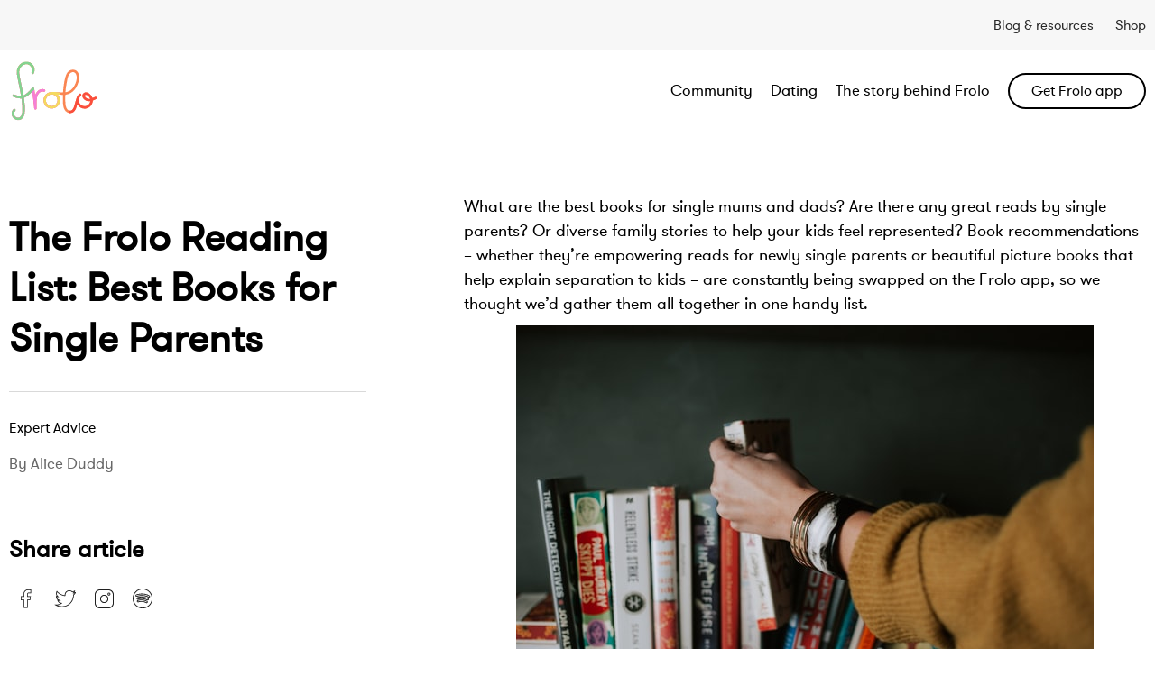

--- FILE ---
content_type: text/html
request_url: https://blog.frolo.com/blog/the-frolo-reading-list
body_size: 8652
content:
<!DOCTYPE html><!-- Last Published: Wed Dec 10 2025 17:39:44 GMT+0000 (Coordinated Universal Time) --><html data-wf-domain="blog.frolo.com" data-wf-page="647f1246edb551b8ee500783" data-wf-site="6454c25b6b14fdc836bea84a" data-wf-collection="647f1246edb551b8ee500784" data-wf-item-slug="the-frolo-reading-list"><head><meta charset="utf-8"/><title>FROLO</title><meta content="width=device-width, initial-scale=1" name="viewport"/><link href="https://cdn.prod.website-files.com/6454c25b6b14fdc836bea84a/css/frolo-277983.webflow.shared.5db6d333d.css" rel="stylesheet" type="text/css"/><script type="text/javascript">!function(o,c){var n=c.documentElement,t=" w-mod-";n.className+=t+"js",("ontouchstart"in o||o.DocumentTouch&&c instanceof DocumentTouch)&&(n.className+=t+"touch")}(window,document);</script><link href="https://cdn.prod.website-files.com/6454c25b6b14fdc836bea84a/645dd1bd04b2f02d85e78dfc_new%20bhg.png" rel="shortcut icon" type="image/x-icon"/><link href="https://cdn.prod.website-files.com/6454c25b6b14fdc836bea84a/645dd396f700d10a310c69c0_probo%20nh.png" rel="apple-touch-icon"/><link href="rss.xml" rel="alternate" title="RSS Feed" type="application/rss+xml"/><script async="" src="https://www.googletagmanager.com/gtag/js?id=G-RJ9Z112QS6"></script><script type="text/javascript">window.dataLayer = window.dataLayer || [];function gtag(){dataLayer.push(arguments);}gtag('set', 'developer_id.dZGVlNj', true);gtag('js', new Date());gtag('config', 'G-RJ9Z112QS6');</script><link rel="stylesheet" type="text/css" href="//cdn.jsdelivr.net/npm/slick-carousel@1.8.1/slick/slick.css"/>

<style>
  .body{
    -webkit-font-smoothing: antialiased;
  -moz-osx-font-smoothing: grayscale;
   font-family: GT-Walsheim,sans-serif;
  }
  .tab-link-tab-1.w--current img {
    filter: none;
}
.link-7 {
    width: auto;
    color: #979797;
    font-size: 24px;
    text-decoration: none;
    font-weight: 600;
    white-space: nowrap;
}
.users-inner .slick-slide {
    margin: 0 15px;
}
.users-inner ul.slick-dots {
    width: 100%;
    display: flex;
    align-items: center;
    justify-content: center;
    list-style: none;
    column-gap: 10px;
    margin-top: 49px;
    padding: 0;
}
.users-inner ul.slick-dots li button {
    padding: 0;
    font-size: 0px;
    width: 40px;
    background-color: #d9d9d9;
    height: 12px;
    border-radius: 30px;
}

.users-inner .slick-dots li.slick-active button {
    background: #000;
}
.image-8 {
    transition: all ease-in-out 0.5s;
}
  .collection-list {
    flex-wrap: nowrap;
    justify-content: space-between;
    display: flex;
    overflow-x: scroll;
    column-gap: 28px;
}
  
  
  @media screen and (max-width: 990px) {
   .collection-list {
    flex-wrap: wrap;
    justify-content: space-between;
    display: flex;
    overflow-x: hidden;
    column-gap: 28px;
}
  }
   @media screen and (max-width: 599px) {
   .collection-list {
    flex-wrap: wrap;
    justify-content: center;
    display: flex;
    overflow-x: hidden;
    column-gap: 28px;
}
    .link-7 {
    font-size: 16px;
}
     .users-inner .slick-slide {
    margin: 0 5px;
}
}
  
     
  
 
  </style><style>

body.body {
    font-family: Gt walsheim pro, sans-serif !IMPORTANT;
}
.w-richtext p {
    color: #000;
    font-family: Gt walsheim pro, sans-serif !IMPORTANT;
    font-size: 18px;
    font-weight: 500;
    line-height: 150%;
}
figure.w-richtext-figure-type- {
    padding: 20px 0;
}

.w-richtext p a {
    font-size: 18px;
    color: #208bc7;
    text-decoration: underline;
}
.w-richtext h2 {
    font-size: 36px;
    color: #000;
    font-weight: 700;
    margin: 25px 0px 2rem;
    font-family: GT-Walsheim,sans-serif;
}
.w-richtext h3, .w-richtext h3 strong {
    color: #000;
    font-size: 24px;
    line-height: 120%;
    font-weight: 700;
    font-family: GT-Walsheim,sans-serif;
}
.w-richtext p strong em {
    font-weight: 700;
}
.w-richtext li {
    font-size: 17px;
    line-height: 23px;
}
@media(max-width:560px){

.w-richtext h3, .w-richtext h3 strong {
    color: #000;
    font-size: 19px;
    line-height: 131%;
    font-weight: 700;
    font-family: GT-Walsheim,sans-serif;
}

}



</style></head><body class="body"><div class="page-wrapper"><div data-w-id="9e6e1f02-a5a7-420f-b812-33259acd3920" class="header"><div data-animation="default" data-collapse="none" data-duration="400" data-easing="ease" data-easing2="ease" role="banner" class="navbar w-nav"><div class="container w-container"><nav role="navigation" class="nav-menu-2 w-nav-menu"><a href="/blog" class="nav-link w-nav-link">Blog &amp; resources</a><a href="https://froloshop.myshopify.com/" class="nav-link w-nav-link">Shop</a></nav><div class="w-nav-button"><div class="w-icon-nav-menu"></div></div></div></div><div class="home-nav"><div data-animation="default" data-collapse="medium" data-duration="400" data-easing="ease" data-easing2="ease" role="banner" class="navbar-2 w-nav"><div class="container-2 w-container"><a href="/" class="brand w-nav-brand"><img src="https://cdn.prod.website-files.com/6454c25b6b14fdc836bea84a/6455d4f0e4efcf25b959e3d7_frolo-logo.svg" loading="lazy" alt="" class="image"/></a><div class="div-block-2"><nav role="navigation" class="nav-menu w-nav-menu"><a href="/community" class="black-link w-nav-link">Community</a><a href="/dating" class="black-link w-nav-link">Dating</a><a href="/story" class="black-link w-nav-link">The story behind Frolo</a><div class="mobile-box"><a href="/blog" class="link-5">Blog &amp; resources</a><a href="#" class="link-5">Frolo recommends</a></div><a href="/get-frolo-app" class="button nav-button w-button">Get Frolo app</a></nav><div class="menu-button w-nav-button"><div class="w-icon-nav-menu"></div></div></div></div></div></div></div><section class="blog-area-sibagal-page"><div class="container"><div class="blog-row"><div class="left-bar"><h1 class="heading-13 _44px-font">The Frolo Reading List: Best Books for Single Parents</h1><div class="expert-advice"><div class="w-dyn-list"><div role="list" class="collection-list-3 w-dyn-items w-row"><div role="listitem" class="categorise-name w-dyn-item w-col w-col-6"><a href="/category/expert-advice" class="link-8">Expert advice</a></div></div></div><a href="https://frolo-277983.webflow.io/category/all" class="link-9 link-8 tags">By Alice Duddy</a></div><div class="div-block-7"><h1 class="heading-13 _24px-fonts">Share article</h1><div class="footer-link"><a href="#" class="social-links w-inline-block"><img src="https://cdn.prod.website-files.com/6454c25b6b14fdc836bea84a/64562cff16ee12d71785d044_fb.svg" loading="lazy" alt=""/></a><a href="#" class="social-links w-inline-block"><img src="https://cdn.prod.website-files.com/6454c25b6b14fdc836bea84a/64562d0fcb110dd5b0a9d5f4_twitter.svg" loading="lazy" alt=""/></a><a href="#" class="social-links w-inline-block"><img src="https://cdn.prod.website-files.com/6454c25b6b14fdc836bea84a/64562d19d43e25c57e7c23bb_insta.svg" loading="lazy" alt=""/></a><a href="#" class="social-links w-inline-block"><img src="https://cdn.prod.website-files.com/6454c25b6b14fdc836bea84a/64562d2216ee12cbaf85d18f_spotify.svg" loading="lazy" alt=""/></a></div></div></div><div class="right-bar"><div class="w-richtext"><p>What are the best books for single mums and dads? Are there any great reads by single parents? Or diverse family stories to help your kids feel represented? Book recommendations – whether they’re empowering reads for newly single parents or beautiful picture books that help explain separation to kids – are constantly being swapped on the Frolo app, so we thought we’d gather them all together in one handy list. </p><figure style="max-width:640pxpx" class="w-richtext-align-fullwidth w-richtext-figure-type-image"><div><img src="https://cdn.prod.website-files.com/645611c2d43e25aec77a9868/645b715f3eff5d955081934b_reading-list.jpeg" alt="" loading="lazy"/></div></figure><h2>Books for adults</h2><h3>Books written by frolos</h3><p><a href="https://www.amazon.co.uk/How-Be-Happy-Single-Parent/dp/0349436010" target="_blank">How To Be a Happy Single Parent </a>by Frolo founder Zoë Desmond and writer Rebecca Cox is a practical and inclusive guide for all single parents, whatever your family set-up, tackling the issues that face all new single and solo mums and dads, from finances to childcare and looking to the future covering topics related to dating and holidays. With single parent stories from well-known single parents in a host of different situations, there will be a situation that you can relate to, and advice to guide you in building a life you love for you and your children. </p><p><a href="https://www.amazon.co.uk/How-Be-Happy-Single-Parent/dp/0349436010" target="_blank"><em>Order your copy of How To Be a Happy Single Parent here</em></a>. </p><p>And it&#x27;s not just Zoë and Rebecca, frolos are a pretty accomplished bunch – plenty more single parents have written books about their experiences. Moving, relatable, funny and insightful – every one of these is well worth a read:</p><ul role="list"><li><a href="https://amzn.to/2DSaS0A">How To Fall Apart</a> by Liadan Hynes</li><li><a href="https://amzn.to/3jdg936">Tender: The Imperfect Art Of Caring</a> by Penny Wincer</li><li><a href="https://amzn.to/2Wunn8T">Going Solo: My Choice to Become a Single Mother Using a Donor</a> by Genevieve Roberts</li><li><a href="https://www.amazon.co.uk/Block-Delete-Move-Its-them/dp/1787635236/" target="_blank">Block, Delete, Move On: It&#x27;s Not You, It&#x27;s Them</a> by Lalalaletmeexplain</li><li><a href="https://www.amazon.co.uk/Get-Divorced-Be-Happy-becoming/dp/1785043706" target="_blank">Get Divorced, Be Happy </a>by Helen Thorn</li><li><a href="https://www.amazon.co.uk/Playgroups-Prosecco-mis-adventures-single/dp/1529103363" target="_blank">Play Groups &amp; Prosecco, The (Mis)Adventures of a Single Mum</a> by Jo Middleton</li><li><a href="https://amzn.to/30dfyW8">Confessions of a Single Mum: What It’s Like When You’re Expecting The Unexpected</a> by Amy Nickell</li></ul><h3>Self-help books</h3><p>Even if, previously, self-help books weren’t your cup of tea, they can provide real solace and motivations when you’re adjusting to life as a single parent. Here are some frolo favourites:</p><ul role="list"><li><a href="https://www.amazon.co.uk/Unexpected-Joy-Being-Single/dp/1912023814">The Unexpected Joy of Being Single</a> by Catherine Gray</li><li><a href="https://www.amazon.co.uk/Self-Care-Revolution-habits-practices-flourish/dp/1912023202">The Self Care Revolution</a> by Suzy Reading</li><li><a href="https://www.amazon.co.uk/Buddha-Me-You-Handbook-Happiness/dp/1846044952/">The Buddha In Me, The Buddha In You</a> by David Hare</li><li><a href="https://www.amazon.co.uk/You-Can-Heal-Your-Life/dp/0937611018">You Can Heal Your Life</a> by Louise Hay</li><li><a href="https://www.amazon.co.uk/Chimp-Paradox-Management-Programme-Confidence/dp/009193558X">The Chimp Paradox</a> by Steve Peters</li><li><a href="https://www.amazon.co.uk/Subtle-Art-Not-Giving-Counterintuitive/dp/0062457713/">The Subtle Art Of Not Giving A F*ck</a> by Mark Manson</li></ul><h3>Books about separation and divorce</h3><p>Separation and divorce can be a confusing, as well as emotionally difficult, process. If you’re not familiar with the legal terminology and the different stages involved it can seem pretty overwhelming. Frolo recommend these books to guide you through the process emotionally and practically:</p><ul role="list"><li><a href="https://amzn.to/2WtrodH">Surviving Separation And Divorce</a> by Ruth Clements</li><li><a href="https://amzn.to/3exUFu4">Uncoupling</a> by Sara Davison</li></ul><p>You can read our detailed and informative <a href="https://blog.frolo.com/2020/07/16/family-law-qa/">Family Law Q+A</a> with Laura Naser <a href="https://blog.frolo.com/2020/07/16/family-law-qa/">here</a><strong>.</strong></p><h3>More books about dating and relationships</h3><p>If you’re thinking about dipping a toe into the waters of dating as a single parent – or you’ve been dating with limited success – consider reading up on the topic:</p><ul role="list"><li><a href="https://amzn.to/3eENwbi">Love Factually by Laura Mucha</a>. Laura interviewed hundreds of people about love over 10 years to write this book. Expect lots of facts about love and some nice stories</li><li><a href="https://amzn.to/2DLEdJW">Modern Romance by Aziz Ansari</a></li><li><a href="https://amzn.to/2OAutEs">It’s Complicated (But It Doesn’t Have To Be)</a> by Paul Carrick Brunson is all about dating and confidence</li><li><a href="https://amzn.to/3jboS5N">Attached by Amir Levine and Rachel Heller</a>. This book will help you learn about your attachment style</li><li><a href="https://amzn.to/3fGqimz">Trapped In The Mirror</a> by Elan Golomb</li><li><a href="https://amzn.to/3fFG3tX">Gaslighting: The Narcissist’s Favourite Tool of Manipulation</a> by Dr Theresa J. Covert</li></ul><p>For advice from an expert, check out our <a href="https://blog.frolo.com/2020/07/07/dating-as-a-single-parent/">Q+A with dating coach Lydia Davis</a>, where she answers questions from frolos about <a href="https://blog.frolo.com/2020/07/07/dating-as-a-single-parent/">dating as a single parent</a>.</p><h3>Parenting books</h3><p>Transitioning to parenting on your own – while potentially navigating some big feelings and tricky behaviour from your kids – can leave you feeling overwhelmed. Check out one of these books recommended by fellow frolos for sound advice:</p><ul role="list"><li><a href="https://amzn.to/3eHtrkB">How To Talk So Kids Will Listen and Listen So Kids Will Talk</a> by Adele Faber and Elaine Mazlish</li><li><a href="https://amzn.to/2OvEPFK">The Book You Wish Your Parents Had Read (And Your Children Will Be Glad That You Did)</a> by Philippa Perry</li></ul><p>We gave frolos the chance to sit down with a <a href="https://blog.frolo.com/2020/06/22/child-psychology-qa/">child psychologist</a> and get her expert insights on a range of questions – read the <a href="https://blog.frolo.com/2020/06/22/child-psychology-qa/">full blog post here</a>.</p><figure class="w-richtext-figure-type-image"><div><img src="https://cdn.prod.website-files.com/645611c2d43e25aec77a9868/645b715f91ce8ad8ef260c3a_books-for-adults.jpeg" alt="" loading="lazy"/></div></figure><h2>Books for kids</h2><h3>Books about separation and divorce for kids</h3><p>Books can be a really helpful tool when your family is transitioning to a new normal. These are the books that frolos recommend for helping children understand separation and divorce:</p><h3>Books for older kids</h3><ul role="list"><li><a href="https://amzn.to/2WtexII">Getting Through My Parents Divorce: A Workbook For Children Coping With Divorce</a> by Amy J L Baker and Katherine C André</li><li><a href="https://amzn.to/2CGIBcI">All About Families</a> by Usborne Books</li></ul><h3>Books for younger kids</h3><ul role="list"><li><a href="https://amzn.to/2CkUmpp">Two Homes</a> by Claire Masurel</li><li><a href="https://amzn.to/2ZA5NCy">Dinosaurs Divorce: A Guide For Changing Families</a> by Laurie Krasny Brown and Marc Brown</li><li><a href="https://amzn.to/2OyinvB">Luna Loves Library Day</a> by Joseph Coelho</li><li><a href="https://amzn.to/2EDUQro">The Hairdo That Got Away</a> by Joseph Coelho</li><li><a href="https://amzn.to/2ZD5WVS">The Invisible String</a> by Patrice Karst</li><li><a href="https://amzn.to/2OA0eOg">The Family Book</a> by Todd Parr</li><li><a href="https://amzn.to/39h9H6F">Families, Families, Families</a> by Suzanne Lang</li><li><a href="https://amzn.to/2ZDeCeF">It’s Not Your Fault Koko Bear</a> by Vicki Lansky</li></ul><figure class="w-richtext-figure-type-image"><div><img src="https://cdn.prod.website-files.com/645611c2d43e25aec77a9868/645b715f227d4a7fee2d8da1_books-for-kids.jpeg" alt="" loading="lazy"/></div></figure><h3>Books about race, racism, and diversity for kids</h3><p>If you’d like to introduce more diversity into your child’s bookshelf, these books which celebrate diverse families and educate kids on the history of racism are a great place to start:</p><ul role="list"><li><a href="https://blog.frolo.com/2020/07/07/talking-to-your-children-about-race/">My Daddy, Martin Luther King</a> by Martin Luther King Jr</li><li><a href="https://www.amazon.co.uk/I-Am-Enough-Grace-Byers/dp/0062667122">I Am Enough</a> by Grace Byers</li><li><a href="https://amzn.to/2OvLxLW">Teach Your Dragon About Diversity</a> by Steve Herman</li><li><a href="https://amzn.to/32tEzz5">The Snowy Day</a> by Ezra Jack Keats – this beautiful picture book was ground-breaking when it was first published in 1962</li></ul><p>For more book recommendations and advice on <a href="https://blog.frolo.com/2020/07/07/talking-to-your-children-about-race/">talking to your children about race</a> – check out our <a href="https://blog.frolo.com/2020/07/07/talking-to-your-children-about-race/">Q+A with Uju Asika and Orla McKeating</a>.</p><p><strong><em>A updated version of Frolo is now available for the best possible app experience, with features on that include enhanced discovery settings, &#x27;Find me on Frolo&#x27; and the ability to share meetups and group chats outside the app, plus the ability to post anonymously on </em></strong><a href="https://www.frolo.com/blog/how-to-co-parent-at-christmas#"><strong><em>Community</em></strong></a><strong><em> and to see all your likes in one place with unlimited likes on </em></strong><a href="https://www.frolo.com/dating" target="_blank"><strong><em>Dating</em></strong></a><strong><em> mode.</em></strong></p><p><a href="https://open.spotify.com/show/1noxm5Osl6gGE28q9De7s2" target="_blank"><strong><em>Subscribe to the Frolo Podcast to hear our expert guests discussing topics that all single parents care about.</em></strong></a></p><h3><strong>Feeling like every parenting decision rests on your shoulders? Join the </strong><a href="https://frolo.podia.com/happy-single-parent-course"><strong><em>Happy Single Parent Course</em></strong></a><strong> for expert advice and tools to help you feel confident, calm and supported.</strong></h3><figure style="max-width:2048pxpx" class="w-richtext-align-fullwidth w-richtext-figure-type-image"><a href="https://frolo.podia.com/happy-single-parent-course" target="_blank" class="w-inline-block"><div><img src="https://cdn.prod.website-files.com/645611c2d43e25aec77a9868/690372d4d3aba22ea68a5333_Copy%20of%20The%20Happy%20Single%20Parent%20Course.png" loading="lazy" alt=""/></div></a></figure><p>‍</p><p>‍</p><p>‍</p><p>‍</p></div></div></div></div></section><div class="newsletter"><div class="container"><div class="newsletter-inner"><div class="newsletter-left"><h3 class="heading-9">Get the latest news about:</h3><ul role="list" class="list"><li>Highlights happening in the community</li><li>Upcoming Frolo events not to miss</li><li>Expert advice that will improve your life</li><li>The latest on Frolo Dating</li></ul><div class="text-block-4">And lots of other valuable and interesting bits and pieces that you won’t want to miss!</div></div><div class="newsletter-right"><h2 class="heading-5 left">Sign up to our newsletter</h2><div class="w-form"><form id="email-form" name="email-form" data-name="Email Form" method="get" data-wf-page-id="647f1246edb551b8ee500783" data-wf-element-id="7f4e9336-555f-6a32-b6a9-585da90a21bb"><div class="form-outer"><div class="form-left"><label for="Name-4" class="field-label">Name*</label><input class="text-field-2 w-input" maxlength="256" name="Name" data-name="Name" placeholder="" type="text" id="Name-4"/></div><div class="form-right"><label for="surname" class="field-label">Surname*</label><input class="text-field-2 w-input" maxlength="256" name="surname" data-name="surname" placeholder="" type="text" id="surname" required=""/></div></div><div class="form-outer"><div class="form-email"><label for="email" class="field-label">Email*</label><input class="text-field w-input" maxlength="256" name="email" data-name="email" placeholder="" type="email" id="email"/></div><div class="form-right rigt-align"><input type="submit" data-wait="Please wait..." class="submit-button w-button" value="Sign up"/></div></div></form><div class="w-form-done"><div>Thank you! Your submission has been received!</div></div><div class="w-form-fail"><div>Oops! Something went wrong while submitting the form.</div></div></div></div></div></div></div><div class="footer"><div class="container"><div class="footer-row"><div class="w-layout-grid grid"><div id="w-node-_186bac49-1fd0-445a-d1e8-da44363425fd-363425f9" class="footer-row"><img src="https://cdn.prod.website-files.com/6454c25b6b14fdc836bea84a/6455d4f0e4efcf25b959e3d7_frolo-logo.svg" loading="lazy" alt="" class="image-9"/></div><div id="w-node-_186bac49-1fd0-445a-d1e8-da44363425ff-363425f9" class="footer-link"><h3 class="heading-10">The App</h3><div class="footer-nav"><a href="/community" class="link-3">Community</a><a href="/dating" class="link-3">Dating</a></div></div><div id="w-node-_186bac49-1fd0-445a-d1e8-da4436342607-363425f9" class="footer-link"><h3 class="heading-10">Discover</h3><div class="footer-nav"><a href="/story" class="link-3">The Story Behind Frolo</a></div></div><div id="w-node-_186bac49-1fd0-445a-d1e8-da443634260d-363425f9" class="footer-link"><h3 class="heading-10">Follow us</h3><div><a href="https://www.facebook.com/froloapp" class="social-links w-inline-block"><img src="https://cdn.prod.website-files.com/6454c25b6b14fdc836bea84a/64562cff16ee12d71785d044_fb.svg" loading="lazy" alt=""/></a><a href="https://twitter.com/froloapp" class="social-links w-inline-block"><img src="https://cdn.prod.website-files.com/6454c25b6b14fdc836bea84a/64562d0fcb110dd5b0a9d5f4_twitter.svg" loading="lazy" alt=""/></a><a href="https://www.instagram.com/frolo_app/" class="social-links w-inline-block"><img src="https://cdn.prod.website-files.com/6454c25b6b14fdc836bea84a/64562d19d43e25c57e7c23bb_insta.svg" loading="lazy" alt=""/></a><a href="https://open.spotify.com/show/1noxm5Osl6gGE28q9De7s2" class="social-links w-inline-block"><img src="https://cdn.prod.website-files.com/6454c25b6b14fdc836bea84a/64562d2216ee12cbaf85d18f_spotify.svg" loading="lazy" alt=""/></a></div></div><div id="w-node-_186bac49-1fd0-445a-d1e8-da4436342618-363425f9" class="footer-button"><a href="/contact" class="blue-button sm-button auto w-button">Get in touch</a></div></div><div class="copyright"><div class="text-block-5">© Copyright 2023 Frolo. All rights reserved.  <a href="/privacy-policy" class="link-4">Privacy Policy | </a><a href="/terms-of-use" class="link-4">Terms of Use <br/></a></div><a href="/safety" class="link-12">Child Safety Policy</a></div></div></div></div></div><script src="https://d3e54v103j8qbb.cloudfront.net/js/jquery-3.5.1.min.dc5e7f18c8.js?site=6454c25b6b14fdc836bea84a" type="text/javascript" integrity="sha256-9/aliU8dGd2tb6OSsuzixeV4y/faTqgFtohetphbbj0=" crossorigin="anonymous"></script><script src="https://cdn.prod.website-files.com/6454c25b6b14fdc836bea84a/js/webflow.schunk.83782be969ff2e2e.js" type="text/javascript"></script><script src="https://cdn.prod.website-files.com/6454c25b6b14fdc836bea84a/js/webflow.schunk.76ba76d75fcee8d8.js" type="text/javascript"></script><script src="https://cdn.prod.website-files.com/6454c25b6b14fdc836bea84a/js/webflow.78d02c46.59881b0c47266aa5.js" type="text/javascript"></script><script type="text/javascript" src="//cdn.jsdelivr.net/npm/slick-carousel@1.8.1/slick/slick.min.js"></script>
<script>
$('.users-inner').slick({
  dots: true,
  infinite: true,
  speed: 300,
  slidesToShow: 3,
  arrows:false,
  autoplay:true,
  slidesToScroll: 1,
  responsive: [
    {
      breakpoint: 1024,
      settings: {
        slidesToShow: 3,
        slidesToScroll: 3,
        infinite: true,
        dots: true
      }
    },
    {
      breakpoint: 600,
      settings: {
        slidesToShow: 2,
        slidesToScroll: 2
      }
    },
    {
      breakpoint: 480,
      settings: {
        slidesToShow: 1,
        slidesToScroll: 1
      }
    }
    // You can unslick at a given breakpoint now by adding:
    // settings: "unslick"
    // instead of a settings object
  ]
});
  

  $('.image-17').click(function(event){
$(".gg .collection-item").each(function(){$(this).show();});
    });

</script></body></html>

--- FILE ---
content_type: text/css
request_url: https://cdn.prod.website-files.com/6454c25b6b14fdc836bea84a/css/frolo-277983.webflow.shared.5db6d333d.css
body_size: 17356
content:
html {
  -webkit-text-size-adjust: 100%;
  -ms-text-size-adjust: 100%;
  font-family: sans-serif;
}

body {
  margin: 0;
}

article, aside, details, figcaption, figure, footer, header, hgroup, main, menu, nav, section, summary {
  display: block;
}

audio, canvas, progress, video {
  vertical-align: baseline;
  display: inline-block;
}

audio:not([controls]) {
  height: 0;
  display: none;
}

[hidden], template {
  display: none;
}

a {
  background-color: #0000;
}

a:active, a:hover {
  outline: 0;
}

abbr[title] {
  border-bottom: 1px dotted;
}

b, strong {
  font-weight: bold;
}

dfn {
  font-style: italic;
}

h1 {
  margin: .67em 0;
  font-size: 2em;
}

mark {
  color: #000;
  background: #ff0;
}

small {
  font-size: 80%;
}

sub, sup {
  vertical-align: baseline;
  font-size: 75%;
  line-height: 0;
  position: relative;
}

sup {
  top: -.5em;
}

sub {
  bottom: -.25em;
}

img {
  border: 0;
}

svg:not(:root) {
  overflow: hidden;
}

hr {
  box-sizing: content-box;
  height: 0;
}

pre {
  overflow: auto;
}

code, kbd, pre, samp {
  font-family: monospace;
  font-size: 1em;
}

button, input, optgroup, select, textarea {
  color: inherit;
  font: inherit;
  margin: 0;
}

button {
  overflow: visible;
}

button, select {
  text-transform: none;
}

button, html input[type="button"], input[type="reset"] {
  -webkit-appearance: button;
  cursor: pointer;
}

button[disabled], html input[disabled] {
  cursor: default;
}

button::-moz-focus-inner, input::-moz-focus-inner {
  border: 0;
  padding: 0;
}

input {
  line-height: normal;
}

input[type="checkbox"], input[type="radio"] {
  box-sizing: border-box;
  padding: 0;
}

input[type="number"]::-webkit-inner-spin-button, input[type="number"]::-webkit-outer-spin-button {
  height: auto;
}

input[type="search"] {
  -webkit-appearance: none;
}

input[type="search"]::-webkit-search-cancel-button, input[type="search"]::-webkit-search-decoration {
  -webkit-appearance: none;
}

legend {
  border: 0;
  padding: 0;
}

textarea {
  overflow: auto;
}

optgroup {
  font-weight: bold;
}

table {
  border-collapse: collapse;
  border-spacing: 0;
}

td, th {
  padding: 0;
}

@font-face {
  font-family: webflow-icons;
  src: url("[data-uri]") format("truetype");
  font-weight: normal;
  font-style: normal;
}

[class^="w-icon-"], [class*=" w-icon-"] {
  speak: none;
  font-variant: normal;
  text-transform: none;
  -webkit-font-smoothing: antialiased;
  -moz-osx-font-smoothing: grayscale;
  font-style: normal;
  font-weight: normal;
  line-height: 1;
  font-family: webflow-icons !important;
}

.w-icon-slider-right:before {
  content: "";
}

.w-icon-slider-left:before {
  content: "";
}

.w-icon-nav-menu:before {
  content: "";
}

.w-icon-arrow-down:before, .w-icon-dropdown-toggle:before {
  content: "";
}

.w-icon-file-upload-remove:before {
  content: "";
}

.w-icon-file-upload-icon:before {
  content: "";
}

* {
  box-sizing: border-box;
}

html {
  height: 100%;
}

body {
  color: #333;
  background-color: #fff;
  min-height: 100%;
  margin: 0;
  font-family: Arial, sans-serif;
  font-size: 14px;
  line-height: 20px;
}

img {
  vertical-align: middle;
  max-width: 100%;
  display: inline-block;
}

html.w-mod-touch * {
  background-attachment: scroll !important;
}

.w-block {
  display: block;
}

.w-inline-block {
  max-width: 100%;
  display: inline-block;
}

.w-clearfix:before, .w-clearfix:after {
  content: " ";
  grid-area: 1 / 1 / 2 / 2;
  display: table;
}

.w-clearfix:after {
  clear: both;
}

.w-hidden {
  display: none;
}

.w-button {
  color: #fff;
  line-height: inherit;
  cursor: pointer;
  background-color: #3898ec;
  border: 0;
  border-radius: 0;
  padding: 9px 15px;
  text-decoration: none;
  display: inline-block;
}

input.w-button {
  -webkit-appearance: button;
}

html[data-w-dynpage] [data-w-cloak] {
  color: #0000 !important;
}

.w-code-block {
  margin: unset;
}

pre.w-code-block code {
  all: inherit;
}

.w-optimization {
  display: contents;
}

.w-webflow-badge, .w-webflow-badge > img {
  box-sizing: unset;
  width: unset;
  height: unset;
  max-height: unset;
  max-width: unset;
  min-height: unset;
  min-width: unset;
  margin: unset;
  padding: unset;
  float: unset;
  clear: unset;
  border: unset;
  border-radius: unset;
  background: unset;
  background-image: unset;
  background-position: unset;
  background-size: unset;
  background-repeat: unset;
  background-origin: unset;
  background-clip: unset;
  background-attachment: unset;
  background-color: unset;
  box-shadow: unset;
  transform: unset;
  direction: unset;
  font-family: unset;
  font-weight: unset;
  color: unset;
  font-size: unset;
  line-height: unset;
  font-style: unset;
  font-variant: unset;
  text-align: unset;
  letter-spacing: unset;
  -webkit-text-decoration: unset;
  text-decoration: unset;
  text-indent: unset;
  text-transform: unset;
  list-style-type: unset;
  text-shadow: unset;
  vertical-align: unset;
  cursor: unset;
  white-space: unset;
  word-break: unset;
  word-spacing: unset;
  word-wrap: unset;
  transition: unset;
}

.w-webflow-badge {
  white-space: nowrap;
  cursor: pointer;
  box-shadow: 0 0 0 1px #0000001a, 0 1px 3px #0000001a;
  visibility: visible !important;
  opacity: 1 !important;
  z-index: 2147483647 !important;
  color: #aaadb0 !important;
  overflow: unset !important;
  background-color: #fff !important;
  border-radius: 3px !important;
  width: auto !important;
  height: auto !important;
  margin: 0 !important;
  padding: 6px !important;
  font-size: 12px !important;
  line-height: 14px !important;
  text-decoration: none !important;
  display: inline-block !important;
  position: fixed !important;
  inset: auto 12px 12px auto !important;
  transform: none !important;
}

.w-webflow-badge > img {
  position: unset;
  visibility: unset !important;
  opacity: 1 !important;
  vertical-align: middle !important;
  display: inline-block !important;
}

h1, h2, h3, h4, h5, h6 {
  margin-bottom: 10px;
  font-weight: bold;
}

h1 {
  margin-top: 20px;
  font-size: 38px;
  line-height: 44px;
}

h2 {
  margin-top: 20px;
  font-size: 32px;
  line-height: 36px;
}

h3 {
  margin-top: 20px;
  font-size: 24px;
  line-height: 30px;
}

h4 {
  margin-top: 10px;
  font-size: 18px;
  line-height: 24px;
}

h5 {
  margin-top: 10px;
  font-size: 14px;
  line-height: 20px;
}

h6 {
  margin-top: 10px;
  font-size: 12px;
  line-height: 18px;
}

p {
  margin-top: 0;
  margin-bottom: 10px;
}

blockquote {
  border-left: 5px solid #e2e2e2;
  margin: 0 0 10px;
  padding: 10px 20px;
  font-size: 18px;
  line-height: 22px;
}

figure {
  margin: 0 0 10px;
}

figcaption {
  text-align: center;
  margin-top: 5px;
}

ul, ol {
  margin-top: 0;
  margin-bottom: 10px;
  padding-left: 40px;
}

.w-list-unstyled {
  padding-left: 0;
  list-style: none;
}

.w-embed:before, .w-embed:after {
  content: " ";
  grid-area: 1 / 1 / 2 / 2;
  display: table;
}

.w-embed:after {
  clear: both;
}

.w-video {
  width: 100%;
  padding: 0;
  position: relative;
}

.w-video iframe, .w-video object, .w-video embed {
  border: none;
  width: 100%;
  height: 100%;
  position: absolute;
  top: 0;
  left: 0;
}

fieldset {
  border: 0;
  margin: 0;
  padding: 0;
}

button, [type="button"], [type="reset"] {
  cursor: pointer;
  -webkit-appearance: button;
  border: 0;
}

.w-form {
  margin: 0 0 15px;
}

.w-form-done {
  text-align: center;
  background-color: #ddd;
  padding: 20px;
  display: none;
}

.w-form-fail {
  background-color: #ffdede;
  margin-top: 10px;
  padding: 10px;
  display: none;
}

label {
  margin-bottom: 5px;
  font-weight: bold;
  display: block;
}

.w-input, .w-select {
  color: #333;
  vertical-align: middle;
  background-color: #fff;
  border: 1px solid #ccc;
  width: 100%;
  height: 38px;
  margin-bottom: 10px;
  padding: 8px 12px;
  font-size: 14px;
  line-height: 1.42857;
  display: block;
}

.w-input::placeholder, .w-select::placeholder {
  color: #999;
}

.w-input:focus, .w-select:focus {
  border-color: #3898ec;
  outline: 0;
}

.w-input[disabled], .w-select[disabled], .w-input[readonly], .w-select[readonly], fieldset[disabled] .w-input, fieldset[disabled] .w-select {
  cursor: not-allowed;
}

.w-input[disabled]:not(.w-input-disabled), .w-select[disabled]:not(.w-input-disabled), .w-input[readonly], .w-select[readonly], fieldset[disabled]:not(.w-input-disabled) .w-input, fieldset[disabled]:not(.w-input-disabled) .w-select {
  background-color: #eee;
}

textarea.w-input, textarea.w-select {
  height: auto;
}

.w-select {
  background-color: #f3f3f3;
}

.w-select[multiple] {
  height: auto;
}

.w-form-label {
  cursor: pointer;
  margin-bottom: 0;
  font-weight: normal;
  display: inline-block;
}

.w-radio {
  margin-bottom: 5px;
  padding-left: 20px;
  display: block;
}

.w-radio:before, .w-radio:after {
  content: " ";
  grid-area: 1 / 1 / 2 / 2;
  display: table;
}

.w-radio:after {
  clear: both;
}

.w-radio-input {
  float: left;
  margin: 3px 0 0 -20px;
  line-height: normal;
}

.w-file-upload {
  margin-bottom: 10px;
  display: block;
}

.w-file-upload-input {
  opacity: 0;
  z-index: -100;
  width: .1px;
  height: .1px;
  position: absolute;
  overflow: hidden;
}

.w-file-upload-default, .w-file-upload-uploading, .w-file-upload-success {
  color: #333;
  display: inline-block;
}

.w-file-upload-error {
  margin-top: 10px;
  display: block;
}

.w-file-upload-default.w-hidden, .w-file-upload-uploading.w-hidden, .w-file-upload-error.w-hidden, .w-file-upload-success.w-hidden {
  display: none;
}

.w-file-upload-uploading-btn {
  cursor: pointer;
  background-color: #fafafa;
  border: 1px solid #ccc;
  margin: 0;
  padding: 8px 12px;
  font-size: 14px;
  font-weight: normal;
  display: flex;
}

.w-file-upload-file {
  background-color: #fafafa;
  border: 1px solid #ccc;
  flex-grow: 1;
  justify-content: space-between;
  margin: 0;
  padding: 8px 9px 8px 11px;
  display: flex;
}

.w-file-upload-file-name {
  font-size: 14px;
  font-weight: normal;
  display: block;
}

.w-file-remove-link {
  cursor: pointer;
  width: auto;
  height: auto;
  margin-top: 3px;
  margin-left: 10px;
  padding: 3px;
  display: block;
}

.w-icon-file-upload-remove {
  margin: auto;
  font-size: 10px;
}

.w-file-upload-error-msg {
  color: #ea384c;
  padding: 2px 0;
  display: inline-block;
}

.w-file-upload-info {
  padding: 0 12px;
  line-height: 38px;
  display: inline-block;
}

.w-file-upload-label {
  cursor: pointer;
  background-color: #fafafa;
  border: 1px solid #ccc;
  margin: 0;
  padding: 8px 12px;
  font-size: 14px;
  font-weight: normal;
  display: inline-block;
}

.w-icon-file-upload-icon, .w-icon-file-upload-uploading {
  width: 20px;
  margin-right: 8px;
  display: inline-block;
}

.w-icon-file-upload-uploading {
  height: 20px;
}

.w-container {
  max-width: 940px;
  margin-left: auto;
  margin-right: auto;
}

.w-container:before, .w-container:after {
  content: " ";
  grid-area: 1 / 1 / 2 / 2;
  display: table;
}

.w-container:after {
  clear: both;
}

.w-container .w-row {
  margin-left: -10px;
  margin-right: -10px;
}

.w-row:before, .w-row:after {
  content: " ";
  grid-area: 1 / 1 / 2 / 2;
  display: table;
}

.w-row:after {
  clear: both;
}

.w-row .w-row {
  margin-left: 0;
  margin-right: 0;
}

.w-col {
  float: left;
  width: 100%;
  min-height: 1px;
  padding-left: 10px;
  padding-right: 10px;
  position: relative;
}

.w-col .w-col {
  padding-left: 0;
  padding-right: 0;
}

.w-col-1 {
  width: 8.33333%;
}

.w-col-2 {
  width: 16.6667%;
}

.w-col-3 {
  width: 25%;
}

.w-col-4 {
  width: 33.3333%;
}

.w-col-5 {
  width: 41.6667%;
}

.w-col-6 {
  width: 50%;
}

.w-col-7 {
  width: 58.3333%;
}

.w-col-8 {
  width: 66.6667%;
}

.w-col-9 {
  width: 75%;
}

.w-col-10 {
  width: 83.3333%;
}

.w-col-11 {
  width: 91.6667%;
}

.w-col-12 {
  width: 100%;
}

.w-hidden-main {
  display: none !important;
}

@media screen and (max-width: 991px) {
  .w-container {
    max-width: 728px;
  }

  .w-hidden-main {
    display: inherit !important;
  }

  .w-hidden-medium {
    display: none !important;
  }

  .w-col-medium-1 {
    width: 8.33333%;
  }

  .w-col-medium-2 {
    width: 16.6667%;
  }

  .w-col-medium-3 {
    width: 25%;
  }

  .w-col-medium-4 {
    width: 33.3333%;
  }

  .w-col-medium-5 {
    width: 41.6667%;
  }

  .w-col-medium-6 {
    width: 50%;
  }

  .w-col-medium-7 {
    width: 58.3333%;
  }

  .w-col-medium-8 {
    width: 66.6667%;
  }

  .w-col-medium-9 {
    width: 75%;
  }

  .w-col-medium-10 {
    width: 83.3333%;
  }

  .w-col-medium-11 {
    width: 91.6667%;
  }

  .w-col-medium-12 {
    width: 100%;
  }

  .w-col-stack {
    width: 100%;
    left: auto;
    right: auto;
  }
}

@media screen and (max-width: 767px) {
  .w-hidden-main, .w-hidden-medium {
    display: inherit !important;
  }

  .w-hidden-small {
    display: none !important;
  }

  .w-row, .w-container .w-row {
    margin-left: 0;
    margin-right: 0;
  }

  .w-col {
    width: 100%;
    left: auto;
    right: auto;
  }

  .w-col-small-1 {
    width: 8.33333%;
  }

  .w-col-small-2 {
    width: 16.6667%;
  }

  .w-col-small-3 {
    width: 25%;
  }

  .w-col-small-4 {
    width: 33.3333%;
  }

  .w-col-small-5 {
    width: 41.6667%;
  }

  .w-col-small-6 {
    width: 50%;
  }

  .w-col-small-7 {
    width: 58.3333%;
  }

  .w-col-small-8 {
    width: 66.6667%;
  }

  .w-col-small-9 {
    width: 75%;
  }

  .w-col-small-10 {
    width: 83.3333%;
  }

  .w-col-small-11 {
    width: 91.6667%;
  }

  .w-col-small-12 {
    width: 100%;
  }
}

@media screen and (max-width: 479px) {
  .w-container {
    max-width: none;
  }

  .w-hidden-main, .w-hidden-medium, .w-hidden-small {
    display: inherit !important;
  }

  .w-hidden-tiny {
    display: none !important;
  }

  .w-col {
    width: 100%;
  }

  .w-col-tiny-1 {
    width: 8.33333%;
  }

  .w-col-tiny-2 {
    width: 16.6667%;
  }

  .w-col-tiny-3 {
    width: 25%;
  }

  .w-col-tiny-4 {
    width: 33.3333%;
  }

  .w-col-tiny-5 {
    width: 41.6667%;
  }

  .w-col-tiny-6 {
    width: 50%;
  }

  .w-col-tiny-7 {
    width: 58.3333%;
  }

  .w-col-tiny-8 {
    width: 66.6667%;
  }

  .w-col-tiny-9 {
    width: 75%;
  }

  .w-col-tiny-10 {
    width: 83.3333%;
  }

  .w-col-tiny-11 {
    width: 91.6667%;
  }

  .w-col-tiny-12 {
    width: 100%;
  }
}

.w-widget {
  position: relative;
}

.w-widget-map {
  width: 100%;
  height: 400px;
}

.w-widget-map label {
  width: auto;
  display: inline;
}

.w-widget-map img {
  max-width: inherit;
}

.w-widget-map .gm-style-iw {
  text-align: center;
}

.w-widget-map .gm-style-iw > button {
  display: none !important;
}

.w-widget-twitter {
  overflow: hidden;
}

.w-widget-twitter-count-shim {
  vertical-align: top;
  text-align: center;
  background: #fff;
  border: 1px solid #758696;
  border-radius: 3px;
  width: 28px;
  height: 20px;
  display: inline-block;
  position: relative;
}

.w-widget-twitter-count-shim * {
  pointer-events: none;
  -webkit-user-select: none;
  user-select: none;
}

.w-widget-twitter-count-shim .w-widget-twitter-count-inner {
  text-align: center;
  color: #999;
  font-family: serif;
  font-size: 15px;
  line-height: 12px;
  position: relative;
}

.w-widget-twitter-count-shim .w-widget-twitter-count-clear {
  display: block;
  position: relative;
}

.w-widget-twitter-count-shim.w--large {
  width: 36px;
  height: 28px;
}

.w-widget-twitter-count-shim.w--large .w-widget-twitter-count-inner {
  font-size: 18px;
  line-height: 18px;
}

.w-widget-twitter-count-shim:not(.w--vertical) {
  margin-left: 5px;
  margin-right: 8px;
}

.w-widget-twitter-count-shim:not(.w--vertical).w--large {
  margin-left: 6px;
}

.w-widget-twitter-count-shim:not(.w--vertical):before, .w-widget-twitter-count-shim:not(.w--vertical):after {
  content: " ";
  pointer-events: none;
  border: solid #0000;
  width: 0;
  height: 0;
  position: absolute;
  top: 50%;
  left: 0;
}

.w-widget-twitter-count-shim:not(.w--vertical):before {
  border-width: 4px;
  border-color: #75869600 #5d6c7b #75869600 #75869600;
  margin-top: -4px;
  margin-left: -9px;
}

.w-widget-twitter-count-shim:not(.w--vertical).w--large:before {
  border-width: 5px;
  margin-top: -5px;
  margin-left: -10px;
}

.w-widget-twitter-count-shim:not(.w--vertical):after {
  border-width: 4px;
  border-color: #fff0 #fff #fff0 #fff0;
  margin-top: -4px;
  margin-left: -8px;
}

.w-widget-twitter-count-shim:not(.w--vertical).w--large:after {
  border-width: 5px;
  margin-top: -5px;
  margin-left: -9px;
}

.w-widget-twitter-count-shim.w--vertical {
  width: 61px;
  height: 33px;
  margin-bottom: 8px;
}

.w-widget-twitter-count-shim.w--vertical:before, .w-widget-twitter-count-shim.w--vertical:after {
  content: " ";
  pointer-events: none;
  border: solid #0000;
  width: 0;
  height: 0;
  position: absolute;
  top: 100%;
  left: 50%;
}

.w-widget-twitter-count-shim.w--vertical:before {
  border-width: 5px;
  border-color: #5d6c7b #75869600 #75869600;
  margin-left: -5px;
}

.w-widget-twitter-count-shim.w--vertical:after {
  border-width: 4px;
  border-color: #fff #fff0 #fff0;
  margin-left: -4px;
}

.w-widget-twitter-count-shim.w--vertical .w-widget-twitter-count-inner {
  font-size: 18px;
  line-height: 22px;
}

.w-widget-twitter-count-shim.w--vertical.w--large {
  width: 76px;
}

.w-background-video {
  color: #fff;
  height: 500px;
  position: relative;
  overflow: hidden;
}

.w-background-video > video {
  object-fit: cover;
  z-index: -100;
  background-position: 50%;
  background-size: cover;
  width: 100%;
  height: 100%;
  margin: auto;
  position: absolute;
  inset: -100%;
}

.w-background-video > video::-webkit-media-controls-start-playback-button {
  -webkit-appearance: none;
  display: none !important;
}

.w-background-video--control {
  background-color: #0000;
  padding: 0;
  position: absolute;
  bottom: 1em;
  right: 1em;
}

.w-background-video--control > [hidden] {
  display: none !important;
}

.w-slider {
  text-align: center;
  clear: both;
  -webkit-tap-highlight-color: #0000;
  tap-highlight-color: #0000;
  background: #ddd;
  height: 300px;
  position: relative;
}

.w-slider-mask {
  z-index: 1;
  white-space: nowrap;
  height: 100%;
  display: block;
  position: relative;
  left: 0;
  right: 0;
  overflow: hidden;
}

.w-slide {
  vertical-align: top;
  white-space: normal;
  text-align: left;
  width: 100%;
  height: 100%;
  display: inline-block;
  position: relative;
}

.w-slider-nav {
  z-index: 2;
  text-align: center;
  -webkit-tap-highlight-color: #0000;
  tap-highlight-color: #0000;
  height: 40px;
  margin: auto;
  padding-top: 10px;
  position: absolute;
  inset: auto 0 0;
}

.w-slider-nav.w-round > div {
  border-radius: 100%;
}

.w-slider-nav.w-num > div {
  font-size: inherit;
  line-height: inherit;
  width: auto;
  height: auto;
  padding: .2em .5em;
}

.w-slider-nav.w-shadow > div {
  box-shadow: 0 0 3px #3336;
}

.w-slider-nav-invert {
  color: #fff;
}

.w-slider-nav-invert > div {
  background-color: #2226;
}

.w-slider-nav-invert > div.w-active {
  background-color: #222;
}

.w-slider-dot {
  cursor: pointer;
  background-color: #fff6;
  width: 1em;
  height: 1em;
  margin: 0 3px .5em;
  transition: background-color .1s, color .1s;
  display: inline-block;
  position: relative;
}

.w-slider-dot.w-active {
  background-color: #fff;
}

.w-slider-dot:focus {
  outline: none;
  box-shadow: 0 0 0 2px #fff;
}

.w-slider-dot:focus.w-active {
  box-shadow: none;
}

.w-slider-arrow-left, .w-slider-arrow-right {
  cursor: pointer;
  color: #fff;
  -webkit-tap-highlight-color: #0000;
  tap-highlight-color: #0000;
  -webkit-user-select: none;
  user-select: none;
  width: 80px;
  margin: auto;
  font-size: 40px;
  position: absolute;
  inset: 0;
  overflow: hidden;
}

.w-slider-arrow-left [class^="w-icon-"], .w-slider-arrow-right [class^="w-icon-"], .w-slider-arrow-left [class*=" w-icon-"], .w-slider-arrow-right [class*=" w-icon-"] {
  position: absolute;
}

.w-slider-arrow-left:focus, .w-slider-arrow-right:focus {
  outline: 0;
}

.w-slider-arrow-left {
  z-index: 3;
  right: auto;
}

.w-slider-arrow-right {
  z-index: 4;
  left: auto;
}

.w-icon-slider-left, .w-icon-slider-right {
  width: 1em;
  height: 1em;
  margin: auto;
  inset: 0;
}

.w-slider-aria-label {
  clip: rect(0 0 0 0);
  border: 0;
  width: 1px;
  height: 1px;
  margin: -1px;
  padding: 0;
  position: absolute;
  overflow: hidden;
}

.w-slider-force-show {
  display: block !important;
}

.w-dropdown {
  text-align: left;
  z-index: 900;
  margin-left: auto;
  margin-right: auto;
  display: inline-block;
  position: relative;
}

.w-dropdown-btn, .w-dropdown-toggle, .w-dropdown-link {
  vertical-align: top;
  color: #222;
  text-align: left;
  white-space: nowrap;
  margin-left: auto;
  margin-right: auto;
  padding: 20px;
  text-decoration: none;
  position: relative;
}

.w-dropdown-toggle {
  -webkit-user-select: none;
  user-select: none;
  cursor: pointer;
  padding-right: 40px;
  display: inline-block;
}

.w-dropdown-toggle:focus {
  outline: 0;
}

.w-icon-dropdown-toggle {
  width: 1em;
  height: 1em;
  margin: auto 20px auto auto;
  position: absolute;
  top: 0;
  bottom: 0;
  right: 0;
}

.w-dropdown-list {
  background: #ddd;
  min-width: 100%;
  display: none;
  position: absolute;
}

.w-dropdown-list.w--open {
  display: block;
}

.w-dropdown-link {
  color: #222;
  padding: 10px 20px;
  display: block;
}

.w-dropdown-link.w--current {
  color: #0082f3;
}

.w-dropdown-link:focus {
  outline: 0;
}

@media screen and (max-width: 767px) {
  .w-nav-brand {
    padding-left: 10px;
  }
}

.w-lightbox-backdrop {
  cursor: auto;
  letter-spacing: normal;
  text-indent: 0;
  text-shadow: none;
  text-transform: none;
  visibility: visible;
  white-space: normal;
  word-break: normal;
  word-spacing: normal;
  word-wrap: normal;
  color: #fff;
  text-align: center;
  z-index: 2000;
  opacity: 0;
  -webkit-user-select: none;
  -moz-user-select: none;
  -webkit-tap-highlight-color: transparent;
  background: #000000e6;
  outline: 0;
  font-family: Helvetica Neue, Helvetica, Ubuntu, Segoe UI, Verdana, sans-serif;
  font-size: 17px;
  font-style: normal;
  font-weight: 300;
  line-height: 1.2;
  list-style: disc;
  position: fixed;
  inset: 0;
  -webkit-transform: translate(0);
}

.w-lightbox-backdrop, .w-lightbox-container {
  -webkit-overflow-scrolling: touch;
  height: 100%;
  overflow: auto;
}

.w-lightbox-content {
  height: 100vh;
  position: relative;
  overflow: hidden;
}

.w-lightbox-view {
  opacity: 0;
  width: 100vw;
  height: 100vh;
  position: absolute;
}

.w-lightbox-view:before {
  content: "";
  height: 100vh;
}

.w-lightbox-group, .w-lightbox-group .w-lightbox-view, .w-lightbox-group .w-lightbox-view:before {
  height: 86vh;
}

.w-lightbox-frame, .w-lightbox-view:before {
  vertical-align: middle;
  display: inline-block;
}

.w-lightbox-figure {
  margin: 0;
  position: relative;
}

.w-lightbox-group .w-lightbox-figure {
  cursor: pointer;
}

.w-lightbox-img {
  width: auto;
  max-width: none;
  height: auto;
}

.w-lightbox-image {
  float: none;
  max-width: 100vw;
  max-height: 100vh;
  display: block;
}

.w-lightbox-group .w-lightbox-image {
  max-height: 86vh;
}

.w-lightbox-caption {
  text-align: left;
  text-overflow: ellipsis;
  white-space: nowrap;
  background: #0006;
  padding: .5em 1em;
  position: absolute;
  bottom: 0;
  left: 0;
  right: 0;
  overflow: hidden;
}

.w-lightbox-embed {
  width: 100%;
  height: 100%;
  position: absolute;
  inset: 0;
}

.w-lightbox-control {
  cursor: pointer;
  background-position: center;
  background-repeat: no-repeat;
  background-size: 24px;
  width: 4em;
  transition: all .3s;
  position: absolute;
  top: 0;
}

.w-lightbox-left {
  background-image: url("[data-uri]");
  display: none;
  bottom: 0;
  left: 0;
}

.w-lightbox-right {
  background-image: url("[data-uri]");
  display: none;
  bottom: 0;
  right: 0;
}

.w-lightbox-close {
  background-image: url("[data-uri]");
  background-size: 18px;
  height: 2.6em;
  right: 0;
}

.w-lightbox-strip {
  white-space: nowrap;
  padding: 0 1vh;
  line-height: 0;
  position: absolute;
  bottom: 0;
  left: 0;
  right: 0;
  overflow: auto hidden;
}

.w-lightbox-item {
  box-sizing: content-box;
  cursor: pointer;
  width: 10vh;
  padding: 2vh 1vh;
  display: inline-block;
  -webkit-transform: translate3d(0, 0, 0);
}

.w-lightbox-active {
  opacity: .3;
}

.w-lightbox-thumbnail {
  background: #222;
  height: 10vh;
  position: relative;
  overflow: hidden;
}

.w-lightbox-thumbnail-image {
  position: absolute;
  top: 0;
  left: 0;
}

.w-lightbox-thumbnail .w-lightbox-tall {
  width: 100%;
  top: 50%;
  transform: translate(0, -50%);
}

.w-lightbox-thumbnail .w-lightbox-wide {
  height: 100%;
  left: 50%;
  transform: translate(-50%);
}

.w-lightbox-spinner {
  box-sizing: border-box;
  border: 5px solid #0006;
  border-radius: 50%;
  width: 40px;
  height: 40px;
  margin-top: -20px;
  margin-left: -20px;
  animation: .8s linear infinite spin;
  position: absolute;
  top: 50%;
  left: 50%;
}

.w-lightbox-spinner:after {
  content: "";
  border: 3px solid #0000;
  border-bottom-color: #fff;
  border-radius: 50%;
  position: absolute;
  inset: -4px;
}

.w-lightbox-hide {
  display: none;
}

.w-lightbox-noscroll {
  overflow: hidden;
}

@media (min-width: 768px) {
  .w-lightbox-content {
    height: 96vh;
    margin-top: 2vh;
  }

  .w-lightbox-view, .w-lightbox-view:before {
    height: 96vh;
  }

  .w-lightbox-group, .w-lightbox-group .w-lightbox-view, .w-lightbox-group .w-lightbox-view:before {
    height: 84vh;
  }

  .w-lightbox-image {
    max-width: 96vw;
    max-height: 96vh;
  }

  .w-lightbox-group .w-lightbox-image {
    max-width: 82.3vw;
    max-height: 84vh;
  }

  .w-lightbox-left, .w-lightbox-right {
    opacity: .5;
    display: block;
  }

  .w-lightbox-close {
    opacity: .8;
  }

  .w-lightbox-control:hover {
    opacity: 1;
  }
}

.w-lightbox-inactive, .w-lightbox-inactive:hover {
  opacity: 0;
}

.w-richtext:before, .w-richtext:after {
  content: " ";
  grid-area: 1 / 1 / 2 / 2;
  display: table;
}

.w-richtext:after {
  clear: both;
}

.w-richtext[contenteditable="true"]:before, .w-richtext[contenteditable="true"]:after {
  white-space: initial;
}

.w-richtext ol, .w-richtext ul {
  overflow: hidden;
}

.w-richtext .w-richtext-figure-selected.w-richtext-figure-type-video div:after, .w-richtext .w-richtext-figure-selected[data-rt-type="video"] div:after, .w-richtext .w-richtext-figure-selected.w-richtext-figure-type-image div, .w-richtext .w-richtext-figure-selected[data-rt-type="image"] div {
  outline: 2px solid #2895f7;
}

.w-richtext figure.w-richtext-figure-type-video > div:after, .w-richtext figure[data-rt-type="video"] > div:after {
  content: "";
  display: none;
  position: absolute;
  inset: 0;
}

.w-richtext figure {
  max-width: 60%;
  position: relative;
}

.w-richtext figure > div:before {
  cursor: default !important;
}

.w-richtext figure img {
  width: 100%;
}

.w-richtext figure figcaption.w-richtext-figcaption-placeholder {
  opacity: .6;
}

.w-richtext figure div {
  color: #0000;
  font-size: 0;
}

.w-richtext figure.w-richtext-figure-type-image, .w-richtext figure[data-rt-type="image"] {
  display: table;
}

.w-richtext figure.w-richtext-figure-type-image > div, .w-richtext figure[data-rt-type="image"] > div {
  display: inline-block;
}

.w-richtext figure.w-richtext-figure-type-image > figcaption, .w-richtext figure[data-rt-type="image"] > figcaption {
  caption-side: bottom;
  display: table-caption;
}

.w-richtext figure.w-richtext-figure-type-video, .w-richtext figure[data-rt-type="video"] {
  width: 60%;
  height: 0;
}

.w-richtext figure.w-richtext-figure-type-video iframe, .w-richtext figure[data-rt-type="video"] iframe {
  width: 100%;
  height: 100%;
  position: absolute;
  top: 0;
  left: 0;
}

.w-richtext figure.w-richtext-figure-type-video > div, .w-richtext figure[data-rt-type="video"] > div {
  width: 100%;
}

.w-richtext figure.w-richtext-align-center {
  clear: both;
  margin-left: auto;
  margin-right: auto;
}

.w-richtext figure.w-richtext-align-center.w-richtext-figure-type-image > div, .w-richtext figure.w-richtext-align-center[data-rt-type="image"] > div {
  max-width: 100%;
}

.w-richtext figure.w-richtext-align-normal {
  clear: both;
}

.w-richtext figure.w-richtext-align-fullwidth {
  text-align: center;
  clear: both;
  width: 100%;
  max-width: 100%;
  margin-left: auto;
  margin-right: auto;
  display: block;
}

.w-richtext figure.w-richtext-align-fullwidth > div {
  padding-bottom: inherit;
  display: inline-block;
}

.w-richtext figure.w-richtext-align-fullwidth > figcaption {
  display: block;
}

.w-richtext figure.w-richtext-align-floatleft {
  float: left;
  clear: none;
  margin-right: 15px;
}

.w-richtext figure.w-richtext-align-floatright {
  float: right;
  clear: none;
  margin-left: 15px;
}

.w-nav {
  z-index: 1000;
  background: #ddd;
  position: relative;
}

.w-nav:before, .w-nav:after {
  content: " ";
  grid-area: 1 / 1 / 2 / 2;
  display: table;
}

.w-nav:after {
  clear: both;
}

.w-nav-brand {
  float: left;
  color: #333;
  text-decoration: none;
  position: relative;
}

.w-nav-link {
  vertical-align: top;
  color: #222;
  text-align: left;
  margin-left: auto;
  margin-right: auto;
  padding: 20px;
  text-decoration: none;
  display: inline-block;
  position: relative;
}

.w-nav-link.w--current {
  color: #0082f3;
}

.w-nav-menu {
  float: right;
  position: relative;
}

[data-nav-menu-open] {
  text-align: center;
  background: #c8c8c8;
  min-width: 200px;
  position: absolute;
  top: 100%;
  left: 0;
  right: 0;
  overflow: visible;
  display: block !important;
}

.w--nav-link-open {
  display: block;
  position: relative;
}

.w-nav-overlay {
  width: 100%;
  display: none;
  position: absolute;
  top: 100%;
  left: 0;
  right: 0;
  overflow: hidden;
}

.w-nav-overlay [data-nav-menu-open] {
  top: 0;
}

.w-nav[data-animation="over-left"] .w-nav-overlay {
  width: auto;
}

.w-nav[data-animation="over-left"] .w-nav-overlay, .w-nav[data-animation="over-left"] [data-nav-menu-open] {
  z-index: 1;
  top: 0;
  right: auto;
}

.w-nav[data-animation="over-right"] .w-nav-overlay {
  width: auto;
}

.w-nav[data-animation="over-right"] .w-nav-overlay, .w-nav[data-animation="over-right"] [data-nav-menu-open] {
  z-index: 1;
  top: 0;
  left: auto;
}

.w-nav-button {
  float: right;
  cursor: pointer;
  -webkit-tap-highlight-color: #0000;
  tap-highlight-color: #0000;
  -webkit-user-select: none;
  user-select: none;
  padding: 18px;
  font-size: 24px;
  display: none;
  position: relative;
}

.w-nav-button:focus {
  outline: 0;
}

.w-nav-button.w--open {
  color: #fff;
  background-color: #c8c8c8;
}

.w-nav[data-collapse="all"] .w-nav-menu {
  display: none;
}

.w-nav[data-collapse="all"] .w-nav-button, .w--nav-dropdown-open, .w--nav-dropdown-toggle-open {
  display: block;
}

.w--nav-dropdown-list-open {
  position: static;
}

@media screen and (max-width: 991px) {
  .w-nav[data-collapse="medium"] .w-nav-menu {
    display: none;
  }

  .w-nav[data-collapse="medium"] .w-nav-button {
    display: block;
  }
}

@media screen and (max-width: 767px) {
  .w-nav[data-collapse="small"] .w-nav-menu {
    display: none;
  }

  .w-nav[data-collapse="small"] .w-nav-button {
    display: block;
  }

  .w-nav-brand {
    padding-left: 10px;
  }
}

@media screen and (max-width: 479px) {
  .w-nav[data-collapse="tiny"] .w-nav-menu {
    display: none;
  }

  .w-nav[data-collapse="tiny"] .w-nav-button {
    display: block;
  }
}

.w-tabs {
  position: relative;
}

.w-tabs:before, .w-tabs:after {
  content: " ";
  grid-area: 1 / 1 / 2 / 2;
  display: table;
}

.w-tabs:after {
  clear: both;
}

.w-tab-menu {
  position: relative;
}

.w-tab-link {
  vertical-align: top;
  text-align: left;
  cursor: pointer;
  color: #222;
  background-color: #ddd;
  padding: 9px 30px;
  text-decoration: none;
  display: inline-block;
  position: relative;
}

.w-tab-link.w--current {
  background-color: #c8c8c8;
}

.w-tab-link:focus {
  outline: 0;
}

.w-tab-content {
  display: block;
  position: relative;
  overflow: hidden;
}

.w-tab-pane {
  display: none;
  position: relative;
}

.w--tab-active {
  display: block;
}

@media screen and (max-width: 479px) {
  .w-tab-link {
    display: block;
  }
}

.w-ix-emptyfix:after {
  content: "";
}

@keyframes spin {
  0% {
    transform: rotate(0);
  }

  100% {
    transform: rotate(360deg);
  }
}

.w-dyn-empty {
  background-color: #ddd;
  padding: 10px;
}

.w-dyn-hide, .w-dyn-bind-empty, .w-condition-invisible {
  display: none !important;
}

.wf-layout-layout {
  display: grid;
}

@font-face {
  font-family: Gt walsheim pro;
  src: url("https://cdn.prod.website-files.com/6454c25b6b14fdc836bea84a/6455d05dd43e25dbd5775e78_GT%20Walsheim%20Pro%20Regular%20Regular.ttf") format("truetype");
  font-weight: 400;
  font-style: normal;
  font-display: swap;
}

:root {
  --white: white;
  --black: black;
  --steel-blue: #208bc7;
  --dim-grey: #676767;
}

.w-layout-blockcontainer {
  max-width: 940px;
  margin-left: auto;
  margin-right: auto;
  display: block;
}

.w-layout-grid {
  grid-row-gap: 16px;
  grid-column-gap: 16px;
  grid-template-rows: auto auto;
  grid-template-columns: 1fr 1fr;
  grid-auto-columns: 1fr;
  display: grid;
}

.w-users-userformpagewrap {
  flex-direction: column;
  justify-content: center;
  align-items: stretch;
  max-width: 340px;
  height: 100vh;
  margin-left: auto;
  margin-right: auto;
  display: flex;
}

.w-users-userloginformwrapper {
  margin-bottom: 0;
  padding-left: 20px;
  padding-right: 20px;
  position: relative;
}

.w-users-userformheader {
  text-align: center;
}

.w-users-userformbutton {
  text-align: center;
  width: 100%;
}

.w-users-userformfooter {
  justify-content: space-between;
  margin-top: 12px;
  display: flex;
}

.w-users-userformerrorstate {
  margin-left: 20px;
  margin-right: 20px;
  position: absolute;
  top: 100%;
  left: 0%;
  right: 0%;
}

.w-users-usersignupformwrapper {
  margin-bottom: 0;
  padding-left: 20px;
  padding-right: 20px;
  position: relative;
}

.w-users-userformsuccessstate {
  display: none;
}

.w-checkbox {
  margin-bottom: 5px;
  padding-left: 20px;
  display: block;
}

.w-checkbox:before {
  content: " ";
  grid-area: 1 / 1 / 2 / 2;
  display: table;
}

.w-checkbox:after {
  content: " ";
  clear: both;
  grid-area: 1 / 1 / 2 / 2;
  display: table;
}

.w-checkbox-input {
  float: left;
  margin: 4px 0 0 -20px;
  line-height: normal;
}

.w-checkbox-input--inputType-custom {
  border: 1px solid #ccc;
  border-radius: 2px;
  width: 12px;
  height: 12px;
}

.w-checkbox-input--inputType-custom.w--redirected-checked {
  background-color: #3898ec;
  background-image: url("https://d3e54v103j8qbb.cloudfront.net/static/custom-checkbox-checkmark.589d534424.svg");
  background-position: 50%;
  background-repeat: no-repeat;
  background-size: cover;
  border-color: #3898ec;
}

.w-checkbox-input--inputType-custom.w--redirected-focus {
  box-shadow: 0 0 3px 1px #3898ec;
}

.w-users-usersignupverificationmessage {
  display: none;
}

.w-users-userresetpasswordformwrapper, .w-users-userupdatepasswordformwrapper {
  margin-bottom: 0;
  padding-left: 20px;
  padding-right: 20px;
  position: relative;
}

.w-users-useraccountwrapper {
  background-color: #f5f5f5;
  width: 100%;
  min-height: 100vh;
  padding: 20px;
}

.w-users-blockheader {
  background-color: #fff;
  border: 1px solid #e6e6e6;
  justify-content: space-between;
  align-items: baseline;
  padding: 4px 20px;
  display: flex;
}

.w-users-blockcontent {
  background-color: #fff;
  border-bottom: 1px solid #e6e6e6;
  border-left: 1px solid #e6e6e6;
  border-right: 1px solid #e6e6e6;
  margin-bottom: 20px;
  padding: 20px;
}

.w-users-useraccountformsavebutton {
  text-align: center;
  margin-right: 8px;
}

.w-users-useraccountformcancelbutton {
  text-align: center;
  color: #333;
  background-color: #d3d3d3;
}

@media screen and (max-width: 991px) {
  .w-layout-blockcontainer {
    max-width: 728px;
  }
}

@media screen and (max-width: 767px) {
  .w-layout-blockcontainer {
    max-width: none;
  }
}

.body {
  font-family: Gt walsheim pro, sans-serif;
}

.page-wrapper {
  border: 0 solid #000;
  border-radius: 0;
  position: relative;
}

.nav-link {
  color: #272727;
  margin-left: 0;
  margin-right: 0;
  padding: 18px 0 18px 24px;
  font-size: 15px;
}

.nav-link:hover {
  text-decoration: underline;
}

.container {
  width: 100%;
  max-width: 1300px;
  margin-left: auto;
  margin-right: auto;
  padding-left: 10px;
  padding-right: 10px;
}

.navbar {
  background-color: #f7f7f7;
  padding-top: 0;
  padding-bottom: 0;
}

.header {
  z-index: 999999;
  background-color: var(--white);
  position: sticky;
  top: 0;
}

.container-2 {
  justify-content: space-between;
  align-items: center;
  width: 100%;
  max-width: 1300px;
  margin-left: auto;
  margin-right: auto;
  padding-left: 10px;
  padding-right: 10px;
  display: flex;
}

.image {
  width: 100.11px;
  height: 70px;
}

.brand {
  width: 20%;
  height: auto;
}

.nav-menu {
  justify-content: flex-end;
  align-items: center;
  width: 100%;
  display: flex;
}

.black-link {
  color: var(--black);
  margin-left: 0;
  margin-right: 0;
  padding-left: 0;
  font-size: 17px;
  font-weight: 400;
}

.black-link:hover {
  color: var(--steel-blue);
}

.navbar-2 {
  background-color: #0000;
  margin-top: 10px;
}

.button {
  color: var(--black);
  background-color: #0000;
  border: 2px solid #000;
  border-radius: 45px;
  padding: 8px 24px;
  font-size: 16px;
  font-weight: 400;
}

.button:hover {
  background-color: var(--black);
  color: var(--white);
}

.home-banner {
  margin-top: 10px;
}

.container-fluid {
  width: 100%;
  max-width: 100%;
}

.banner-row {
  justify-content: space-between;
  align-items: center;
  width: 100%;
  display: flex;
}

.left-image {
  width: 31%;
}

.center-text {
  width: 38%;
}

.right-image {
  width: 31%;
}

.h1 {
  color: var(--black);
  text-align: center;
  margin-top: 0;
  margin-bottom: 0;
  padding-top: 38px;
  padding-bottom: 38px;
  font-size: 41px;
  line-height: 52px;
}

.heading {
  color: var(--black);
  text-align: center;
  padding-bottom: 18px;
}

.button-box {
  grid-column-gap: 20px;
  grid-row-gap: 20px;
  justify-content: center;
  align-items: center;
  margin-bottom: 38px;
  display: flex;
  position: sticky;
  top: 0;
  left: 0;
  right: 0;
}

.blue-button {
  grid-column-gap: 10px;
  grid-row-gap: 10px;
  background-color: var(--steel-blue);
  color: var(--white);
  border-radius: 30px;
  justify-content: center;
  align-items: center;
  width: 208px;
  height: 48.39px;
  font-size: 16px;
  text-decoration: none;
  display: flex;
}

.blue-button:hover {
  opacity: .84;
}

.blue-button.sm-button {
  grid-column-gap: 0px;
  grid-row-gap: 0px;
  height: auto;
  margin-top: 20px;
  padding: 10px 24px;
}

.blue-button.sm-button:hover {
  color: var(--white);
}

.blue-button.sm-button.black-button {
  color: var(--black);
  background-color: #0000;
  border: 1px solid #000;
  width: 176px;
}

.blue-button.sm-button.black-button:hover {
  background-color: var(--black);
  color: var(--white);
}

.blue-button.sm-button.black-button.post-button {
  width: auto;
  margin-top: 0;
  padding-left: 25px;
  padding-right: 25px;
}

.blue-button.sm-button.black-button.white-button {
  background-color: var(--white);
  border-style: none;
  width: auto;
  padding: 16px 32px;
}

.blue-button.sm-button.black-button.white-button:hover {
  background-color: var(--black);
}

.blue-button.sm-button.auto {
  width: auto;
  display: inline-block;
}

.blue-button.white-button {
  background-color: var(--white);
  color: var(--black);
  width: 160px;
}

.blue-button.white-button:hover {
  background-color: var(--black);
}

.blue-button.white-button.white-large {
  width: 196px;
}

.blue-button.white-button.white-large.border {
  border-color: var(--black);
}

.text-block {
  color: var(--white);
}

.text-block.black-text {
  color: var(--black);
}

.image-2 {
  width: 100%;
  height: 100%;
}

.link-block {
  grid-column-gap: 10px;
  grid-row-gap: 10px;
  color: var(--black);
  justify-content: center;
  align-items: center;
  width: 40%;
  margin-left: auto;
  margin-right: auto;
  font-size: 16px;
  text-decoration: none;
  display: flex;
}

.link-block-2 {
  text-align: center;
  justify-content: center;
  align-items: flex-end;
  width: 20%;
  height: 70px;
  margin-left: auto;
  margin-right: auto;
  display: flex;
}

.infinite-scrolling {
  display: block;
}

.html-embed {
  width: auto;
  display: block;
}

.news-heading {
  padding-top: 60px;
  padding-bottom: 40px;
}

.sm-h {
  color: var(--steel-blue);
  font-size: 22px;
  font-weight: 400;
}

.sm-h.hid {
  display: none;
}

.mission {
  padding-top: 80px;
  padding-bottom: 80px;
}

.mission.top-padding-sm {
  padding-top: 60px;
}

.mission.top-padding-sm.app-sp {
  padding-top: 120px;
  padding-bottom: 100px;
}

.mission-row {
  justify-content: space-between;
  align-items: center;
  width: 100%;
  display: flex;
}

.mission-row.rev {
  flex-direction: row-reverse;
}

.mission-image {
  width: 41%;
}

.mission-text {
  width: 47%;
}

.mission-text.sm-right {
  width: 44%;
}

.image-3 {
  width: 100%;
}

.h2 {
  color: var(--black);
  margin-top: 20px;
  font-size: 36px;
  line-height: 49px;
}

.h2.sm-h2 {
  margin-top: 10px;
  font-size: 38px;
}

.h2.top {
  margin-top: 0;
}

.h2.sm-h, .h2.sm-he {
  font-size: 36px;
}

.heading-2 {
  color: var(--steel-blue);
}

.heading-3 {
  color: var(--steel-blue);
  margin-top: 0;
}

.paragraph {
  color: var(--black);
  margin-top: 10px;
  font-size: 18px;
  line-height: 30px;
}

.paragraph.top-margin {
  margin-top: 20px;
  font-size: 18px;
}

.paragraph.top-margin.center {
  text-align: center;
}

.paragraph.top-margin.text-left {
  font-size: 18px;
  line-height: 32px;
}

.two-modes {
  margin-bottom: 100px;
}

.main-slide {
  background-color: var(--steel-blue);
  background-image: url("https://cdn.prod.website-files.com/6454c25b6b14fdc836bea84a/6455e8bf1b66b257c3ebb9c5_dating_shapes_right.webp"), url("https://cdn.prod.website-files.com/6454c25b6b14fdc836bea84a/6455e65adcb29270801e69dd_dating_shapes_left.webp");
  background-position: 100% 0, 0 0;
  background-repeat: no-repeat, no-repeat;
  background-size: auto, auto;
  width: 100%;
  height: 900px;
  padding-top: 80px;
  padding-bottom: 80px;
}

.main-slide.change-images {
  background-image: url("https://cdn.prod.website-files.com/6454c25b6b14fdc836bea84a/6455f6960d328114b634472b_community_shapes_right.webp"), url("https://cdn.prod.website-files.com/6454c25b6b14fdc836bea84a/6455f683d43e25728d7941b6_community_shapes_left.webp");
}

.slider {
  background-color: #0000;
}

.heading-4 {
  text-align: center;
}

.tab-button {
  z-index: 99999;
  background-color: var(--white);
  text-align: center;
  border-radius: 40px;
  justify-content: center;
  width: 27%;
  margin-left: auto;
  margin-right: auto;
  padding: 12px;
  display: flex;
  position: absolute;
  top: 26%;
  left: 30%;
  right: 30%;
}

.heading-5 {
  color: var(--white);
  text-align: center;
  font-size: 39px;
  line-height: 55px;
}

.heading-5.blk {
  color: var(--black);
  font-size: 36px;
}

.heading-5.left {
  text-align: left;
  margin-top: 0;
}

.text-block-2 {
  color: var(--white);
  text-align: center;
  margin-top: 10px;
  font-size: 18px;
  line-height: 24px;
}

.tab-link-tab-1 {
  grid-column-gap: 6px;
  grid-row-gap: 6px;
  color: var(--dim-grey);
  background-color: #0000;
  justify-content: center;
  align-items: center;
  width: 55%;
  padding: 12px 28px;
  font-size: 16px;
  display: flex;
}

.tab-link-tab-1.w--current {
  background-color: var(--steel-blue);
  color: var(--white);
  border-radius: 30px;
  font-size: 16px;
}

.slide-box {
  justify-content: space-between;
  align-items: flex-start;
  width: 100%;
  margin-top: 175px;
  display: flex;
}

.slide-image {
  width: 24%;
}

.image-4 {
  width: 100%;
}

.text-box {
  padding-right: 60px;
}

.slide-p {
  color: var(--white);
  font-size: 15px;
}

.image-5 {
  filter: brightness(1%);
}

.users-say {
  background-color: #84d490;
  padding-top: 80px;
  padding-bottom: 80px;
}

.users-inner {
  grid-column-gap: 35px;
  grid-row-gap: 35px;
  flex-wrap: wrap;
  justify-content: space-between;
  align-items: center;
  margin-top: 60px;
  display: flex;
}

.slider-content {
  background-color: var(--white);
  border-radius: 30px;
  width: 31%;
  padding: 40px;
}

.paragraph-2 {
  color: var(--black);
  font-size: 18px;
  font-weight: 400;
  line-height: 28px;
}

.heading-6 {
  color: var(--black);
  margin-top: 40px;
  font-size: 20px;
}

.text-block-3 {
  color: var(--black);
  font-size: 18px;
}

.awards {
  padding-top: 80px;
  padding-bottom: 80px;
}

.awards-row {
  justify-content: space-between;
  align-items: stretch;
  width: 100%;
  margin-top: 60px;
  display: flex;
}

.awards-box {
  border-radius: 20px;
  width: 31%;
  padding: 30px;
  box-shadow: 0 0 14px 2px #0003;
}

.awards-image {
  text-align: center;
}

.icon-award {
  width: 155px;
  height: 60px;
}

.heading-7 {
  color: var(--black);
  text-align: center;
  font-size: 20px;
  line-height: 27px;
}

.dating {
  padding-top: 60px;
  padding-bottom: 80px;
}

.dating.top-sp {
  padding-top: 60px;
  padding-bottom: 40px;
}

.dating-inner {
  justify-content: space-between;
  align-items: flex-start;
  width: 100%;
  display: flex;
}

.dating-left, .dating-right {
  width: 42%;
}

.image-6 {
  object-fit: cover;
  border-radius: 30px;
  width: 100%;
  height: 336px;
}

.recommendations {
  padding-top: 40px;
}

.recommendations-inner {
  justify-content: space-between;
  align-items: center;
  width: 100%;
  display: flex;
}

.recommendations-left {
  width: 43%;
}

.recommendations-right {
  width: 46%;
}

.image-7 {
  width: 100%;
}

.blog-resources {
  padding-top: 80px;
}

.blog-resources.padding-bottom {
  padding-bottom: 60px;
}

.resources-main {
  margin-top: 60px;
}

.cms-box {
  margin-bottom: 40px;
}

.cms-image {
  border-radius: 25px;
  width: 100%;
  overflow: hidden;
}

.image-8 {
  object-fit: cover;
  border-radius: 25px;
  width: 100%;
  height: 250px;
}

.image-8:hover {
  transform: scale(1.1);
}

.div-block {
  width: 1px;
  height: 17px;
}

.row-cms {
  grid-column-gap: 8px;
  grid-row-gap: 8px;
  align-items: center;
  width: 100%;
  margin-top: 20px;
  display: flex;
}

.link {
  border-right: 1px solid var(--dim-grey);
  color: var(--black);
  padding-right: 10px;
  font-size: 15px;
  line-height: 17px;
}

.heading-8 {
  color: var(--black);
}

.height-box {
  border-bottom: 1px solid #000;
  height: 152px;
  text-decoration: none;
}

.collection-item {
  padding-left: 15px;
  padding-right: 15px;
}

.author-box {
  justify-content: space-between;
  align-items: center;
  margin-top: 0;
  padding-top: 20px;
  text-decoration: none;
  display: flex;
}

.link-2 {
  color: var(--dim-grey);
  font-size: 16px;
  text-decoration: none;
}

.newsletter {
  background-color: var(--steel-blue);
  margin-top: 80px;
  padding-top: 80px;
  padding-bottom: 80px;
}

.newsletter-inner {
  justify-content: space-between;
  align-items: flex-start;
  width: 100%;
  display: flex;
}

.newsletter-left {
  width: 43%;
}

.newsletter-right {
  width: 51%;
}

.heading-9 {
  color: var(--white);
  margin-top: 0;
  font-size: 34px;
  line-height: 40px;
}

.list {
  color: var(--white);
  font-size: 18px;
  line-height: 30px;
}

.text-block-4 {
  color: var(--white);
  padding-right: 127px;
  font-size: 18px;
  line-height: 24px;
}

.text-block-4.padding-0 {
  padding-right: 0;
}

.form-left, .form-right {
  width: 48%;
}

.form-right.rigt-align {
  text-align: right;
  width: 30%;
}

.form-outer {
  justify-content: space-between;
  align-items: flex-end;
  display: flex;
}

.form-email {
  width: 82%;
}

.text-field {
  border-radius: 50px;
  height: 50px;
  margin-bottom: 0;
}

.submit-button {
  background-color: var(--white);
  color: var(--black);
  border: 2px solid #000;
  border-radius: 50px;
  height: 50px;
  padding: 10px 32px;
  font-size: 18px;
}

.submit-button:hover {
  text-decoration: underline;
}

.text-field-2 {
  border-radius: 50px;
  height: 50px;
}

.text-field-3 {
  height: 50px;
}

.field-label {
  color: var(--white);
  font-size: 18px;
  font-weight: 400;
  line-height: 29px;
}

.footer {
  background-color: #f7f7f7;
  padding-top: 55px;
}

.footer-row {
  width: 100%;
}

.grid {
  grid-template-rows: auto;
  grid-template-columns: 1fr 1fr 1fr 1fr 1fr;
}

.image-9 {
  width: 161px;
  height: 112px;
}

.heading-10 {
  color: var(--black);
  font-size: 21px;
}

.footer-nav {
  grid-column-gap: 10px;
  grid-row-gap: 10px;
  flex-direction: column;
  display: flex;
}

.link-3 {
  color: var(--black);
  font-size: 18px;
  text-decoration: none;
}

.link-3:hover {
  text-decoration: underline;
}

.social-links {
  margin-right: 5px;
}

.copyright {
  border-top: 1px solid var(--black);
  margin-top: 55px;
  padding-top: 35px;
  padding-bottom: 35px;
}

.text-block-5 {
  color: var(--black);
  font-size: 18px;
}

.link-4 {
  color: var(--black);
  text-decoration: none;
}

.link-4:hover {
  text-decoration: underline;
}

.div-block-2 {
  width: 80%;
}

.mobile-box {
  display: none;
}

.community-row {
  justify-content: space-between;
  align-items: center;
  display: flex;
}

.community-left {
  width: 35%;
}

.community-right {
  width: 53%;
}

.download-box {
  grid-column-gap: 20px;
  grid-row-gap: 20px;
  margin-top: 20px;
  display: flex;
}

.download-box.download-center {
  justify-content: center;
  margin-top: 40px;
}

.app-store {
  width: 210px;
}

.feed {
  width: 100%;
  padding-top: 80px;
  padding-bottom: 80px;
}

.feed.bottom-sp {
  padding-bottom: 0;
}

.feed-inner {
  justify-content: space-between;
  align-items: center;
  width: 100%;
  display: flex;
}

.feed-left {
  width: 40%;
}

.feed-left._50 {
  width: 50%;
}

.feed-right {
  width: 40%;
}

.image-10, .image-11 {
  width: 100%;
}

.chats {
  width: 100%;
  padding-bottom: 80px;
}

.chats-row {
  flex-direction: row-reverse;
  justify-content: space-between;
  align-items: center;
  display: flex;
}

.waiting {
  background-color: var(--steel-blue);
  padding-top: 60px;
  padding-bottom: 60px;
}

.waiting-inner {
  width: 556px;
  margin-left: auto;
  margin-right: auto;
}

.wating-button {
  text-align: center;
  justify-content: center;
  align-items: center;
  display: flex;
}

.values {
  padding-top: 80px;
  padding-bottom: 0;
  position: relative;
}

.values-inner {
  z-index: 1;
  width: 60%;
  position: static;
}

.values-outer {
  position: static;
}

.values-image {
  width: 37%;
  position: absolute;
  top: 191px;
  right: 0;
}

.image-12 {
  width: 100%;
}

.meetup-box {
  grid-column-gap: 25px;
  grid-row-gap: 25px;
  flex-wrap: wrap;
  justify-content: space-between;
  margin-top: 40px;
  display: flex;
}

.metup-content {
  grid-column-gap: 10px;
  grid-row-gap: 10px;
  align-items: center;
  width: 100%;
  display: flex;
}

.meetup-icon {
  width: 20%;
}

.heading-11 {
  color: var(--black);
  font-size: 20px;
}

.meetup-content-box {
  width: 48%;
}

.priority {
  padding-top: 80px;
  padding-bottom: 80px;
}

.priority.bottom-sp {
  padding-bottom: 0;
}

.priority-inner {
  width: 70%;
  margin-left: auto;
  margin-right: auto;
}

.priority-inner.story-sm {
  width: 48%;
}

.looking {
  background-color: var(--steel-blue);
  background-image: url("https://cdn.prod.website-files.com/6454c25b6b14fdc836bea84a/6455e8bf1b66b257c3ebb9c5_dating_shapes_right.webp");
  background-position: 100% 0;
  background-repeat: no-repeat;
  background-size: auto;
  padding-top: 80px;
  padding-bottom: 0;
}

.looking.change-bg {
  background-image: url("https://cdn.prod.website-files.com/6454c25b6b14fdc836bea84a/6458a1ce645ec6243dffc734_dating_shapes_right-2.png");
}

.looking-row {
  justify-content: space-between;
  align-items: center;
  display: flex;
}

.looking-left {
  width: 40%;
  padding-bottom: 40px;
}

.loking-right {
  width: 40%;
}

.div-block-3 {
  margin-top: 30px;
}

.image-13 {
  filter: brightness(1%);
}

.behind {
  width: 100%;
  padding-bottom: 100px;
}

.behind-row {
  justify-content: space-between;
  align-items: flex-start;
  width: 100%;
  display: flex;
}

.behind-left {
  width: 32%;
}

.behind-right {
  width: 63%;
}

.behind-image {
  margin-top: 35px;
  margin-bottom: 10px;
}

.heading-12 {
  color: var(--black);
  font-size: 20px;
}

.form {
  grid-column-gap: 15px;
  grid-row-gap: 15px;
  justify-content: center;
  align-items: center;
  margin-top: 40px;
  display: flex;
}

.text-field-4 {
  background-color: #f4f5f7;
  border: 1px #000;
  border-radius: 50px;
  width: 300px;
  height: 50px;
  margin-bottom: 0;
  text-decoration: none;
}

.submit-button-2 {
  background-color: var(--steel-blue);
  border-radius: 50px;
  padding: 16px 32px;
  font-size: 16px;
}

.submit-button-2:hover {
  opacity: .88;
}

.blog {
  padding-top: 80px;
  padding-bottom: 0;
}

.blog-inner {
  width: 100%;
}

.blog-main {
  justify-content: space-between;
  align-items: center;
  display: flex;
}

.blog-image, .blog-text {
  width: 48%;
}

.image-15 {
  object-fit: cover;
  border-radius: 30px;
  width: 100%;
  height: 450px;
}

.main-links {
  grid-column-gap: 10px;
  grid-row-gap: 10px;
  align-items: center;
  display: flex;
}

.div-block-4 {
  width: 1px;
  height: 20px;
}

.link-6 {
  color: #272727;
  font-size: 16px;
  text-decoration: underline;
}

.link-6:hover {
  text-decoration: underline;
}

.heading-13 {
  color: var(--black);
  font-size: 41px;
  line-height: 50px;
}

.button-2 {
  background-color: #208bc7;
  border-radius: 30px;
  margin-top: 20px;
  padding-left: 24px;
  padding-right: 24px;
  font-size: 16px;
}

.button-2:hover {
  opacity: .87;
}

.collection-item-2 {
  margin-bottom: 40px;
}

.collection-list {
  flex-wrap: nowrap;
  justify-content: space-between;
  display: flex;
  overflow: visible;
}

.link-7 {
  color: var(--black);
  width: auto;
  height: 40px;
  font-size: 15px;
  text-decoration: none;
  display: block;
}

.link-7:hover {
  color: var(--black);
}

.link-7.w--current {
  color: var(--black);
  text-decoration: none;
}

.collection-item-3 {
  width: auto;
  padding-left: 0;
  padding-right: 0;
}

.collection-list-wrapper {
  width: 1200px;
  margin-bottom: 0;
  margin-left: auto;
  margin-right: auto;
  padding-left: 10px;
  padding-right: 10px;
}

.collection-list-2 {
  grid-column-gap: 10px;
  grid-row-gap: 10px;
  align-items: center;
  display: flex;
}

.div-block-5 {
  background-image: radial-gradient(circle farthest-corner at 50% 50%, #8d5b5b, #833131 50%, var(--steel-blue));
  -webkit-text-fill-color: transparent;
  -webkit-background-clip: text;
  background-clip: text;
  border: 10px solid #632e2e;
  width: 500px;
  height: 500px;
  margin-top: auto;
  margin-left: auto;
  margin-right: auto;
}

.text-block-6 {
  background-color: var(--white);
  background-image: radial-gradient(circle farthest-corner at 50% 50%, var(--steel-blue), #e187c9 46%, #691919);
  text-align: center;
  -webkit-text-fill-color: inherit;
  background-clip: padding-box;
  width: 400px;
  margin-left: auto;
  margin-right: auto;
  padding: 15px;
}

.body-2 {
  justify-content: center;
  align-items: center;
  display: flex;
}

.text-block-7 {
  background-color: var(--white);
  padding: 20px;
}

.link-block-3 {
  background-image: linear-gradient(#5c4242, #813b3b 44%, #9e1919);
  padding: 6px;
}

.text-block-8 {
  background-color: var(--white);
  padding: 25px;
}

.div-block-6 {
  background-image: linear-gradient(45deg, #9e6666, #9dc1bb 36%, #fff);
  padding: 6px;
}

.blog-area-sibagal-page {
  padding-top: 80px;
}

.blog-row {
  justify-content: space-between;
  align-items: flex-start;
  width: 100%;
  display: flex;
}

.left-bar {
  width: 33%;
  position: sticky;
  top: 180px;
}

.right-bar {
  justify-content: space-between;
  align-items: flex-start;
  width: 60%;
  display: block;
}

.heading-13._44px-font {
  border-bottom: 1px solid #d9d9d9;
  max-width: 396px;
  padding-bottom: 30px;
  font-size: 44px;
  line-height: 128%;
}

.heading-13._24px-fonts {
  font-size: 26px;
}

.expert-advice {
  margin-top: 30px;
  font-size: 17px;
}

.categorise-name {
  text-transform: uppercase;
  width: auto;
  padding-left: 0;
}

.link-8 {
  direction: ltr;
  color: var(--black);
  text-transform: capitalize;
  font-size: 16px;
}

.link-9 {
  margin-top: 20px;
  display: block;
}

.link-9.link-8.tags {
  color: #676767;
  font-family: Gt walsheim pro, sans-serif;
  font-size: 17px;
  text-decoration: none;
}

.div-block-7 {
  margin-top: 60px;
}

.image-16 {
  width: 36px;
}

.collection-list-3 {
  justify-content: flex-start;
  display: flex;
}

.paggintaion {
  border: 1px none var(--black);
  background-color: var(--steel-blue);
  color: var(--white);
  border-radius: 35px;
  justify-content: center;
  width: 135px;
  margin-left: 0;
  margin-right: 0;
  font-size: 18px;
  text-decoration: none;
  display: flex;
}

.paggintaion:hover {
  background-color: var(--black);
  color: var(--white);
}

.text-block-9 {
  text-decoration: none;
}

.pagination {
  grid-column-gap: 15px;
  grid-row-gap: 15px;
}

.row {
  flex-direction: row;
  justify-content: space-between;
  align-items: flex-start;
  margin-bottom: 60px;
  display: flex;
  position: relative;
}

.submit-button-3 {
  background-color: #0000;
  background-image: url("https://cdn.prod.website-files.com/6454c25b6b14fdc836bea84a/645cab5bc44939b877b67b58_MagnifyingGlass.svg");
  background-position: 50%;
  background-repeat: no-repeat;
  background-size: auto;
  height: 30px;
  margin-top: -6px;
  display: none;
}

.form-2 {
  position: static;
}

.text-field-5 {
  z-index: 9;
  border: 1px solid #000;
  border-radius: 20px;
  width: 100%;
  height: 45px;
  margin-bottom: 0;
  display: block;
  position: static;
  top: -5px;
}

.form-block {
  margin-top: -6px;
  margin-bottom: 0;
  margin-right: 10px;
  position: static;
}

.utility-page-wrap {
  justify-content: center;
  align-items: center;
  width: 100vw;
  max-width: 100%;
  height: 100vh;
  max-height: 100%;
  display: flex;
}

.utility-page-content {
  text-align: center;
  flex-direction: column;
  width: 260px;
  display: flex;
}

.utility-page-form {
  flex-direction: column;
  align-items: stretch;
  display: flex;
}

.search-result-wrapper {
  display: block;
}

.form-block-2 {
  width: 100%;
  display: none;
  position: absolute;
}

.link-block-4 {
  width: 2%;
  margin-top: -5px;
}

.image-17 {
  width: 100%;
}

.button-3 {
  background-color: var(--steel-blue);
  border-radius: 30px;
  justify-content: center;
  width: 157px;
  margin-left: auto;
  margin-right: auto;
  padding: 11px 21px;
  font-size: 18px;
  display: flex;
}

.contact-banner {
  background-color: var(--steel-blue);
  padding-top: 103px;
  padding-bottom: 103px;
}

.contact-text {
  color: var(--white);
  width: 49%;
}

.heading-14 {
  color: var(--white);
  font-size: 47px;
  line-height: 48px;
}

.paragraph-3 {
  font-size: 18px;
  line-height: 28px;
}

.contact-form {
  padding-top: 100px;
  padding-bottom: 100px;
  position: static;
}

.contact-left {
  grid-column-gap: 30px;
  grid-row-gap: 30px;
  flex-direction: column;
  width: 45%;
  display: flex;
}

.contact-right {
  background-color: var(--white);
  border-radius: 20px;
  width: 48%;
  padding: 33px;
  position: absolute;
  top: -339px;
  right: 0;
  box-shadow: 0 2px 5px #0003;
}

.row-form {
  justify-content: space-between;
  display: flex;
  position: relative;
}

.content-box {
  border-radius: 30px;
  padding: 30px;
  box-shadow: 0 2px 5px #0003;
}

.link-10 {
  color: var(--steel-blue);
  font-size: 18px;
}

.heading-15 {
  color: var(--black);
  margin-top: 0;
  font-size: 23px;
  line-height: 32px;
}

.form-3 {
  flex-wrap: wrap;
  justify-content: space-between;
  margin-top: 20px;
  display: flex;
}

.text-field-6 {
  background-color: #f4f5f7;
  border: 1px #000;
  border-radius: 25px;
  height: 38px;
}

.submit-button-4 {
  background-color: var(--steel-blue);
  border-radius: 30px;
  margin-top: 15px;
  padding: 14px 30px;
  font-size: 16px;
}

.submit-button-4:hover {
  text-decoration: underline;
}

.field-label-2 {
  color: var(--black);
  margin-top: 5px;
  font-size: 18px;
  font-weight: 400;
  line-height: 27px;
}

.paragraph-4 {
  color: var(--black);
  margin-top: 20px;
  font-size: 14px;
  line-height: 22px;
}

.link-11 {
  color: var(--steel-blue);
}

.content-wrapper {
  margin-top: 60px;
  padding-bottom: 40px;
}

.rich-text-block {
  color: var(--black);
  font-size: 18px;
  line-height: 32px;
}

.rich-text-block.hide {
  display: none;
}

.link-block-5, .link-block-6 {
  text-decoration: none;
}

.paragraph-5 {
  font-size: 18px;
}

.div-block-8 {
  border-radius: 2px;
  flex-flow: column;
  justify-content: center;
  align-items: stretch;
  width: auto;
  min-height: 350px;
  margin: 20px auto;
  display: block;
  position: static;
  overflow: scroll;
}

.field-label-3 {
  display: block;
}

.submit-button-5 {
  width: 100px;
  margin-top: 20px;
  margin-left: auto;
  margin-right: auto;
  display: block;
}

.form-block-3 {
  flex-flow: row;
  justify-content: center;
  align-items: center;
  width: auto;
  min-width: 500px;
  min-height: 0;
  margin-top: 40px;
  display: flex;
}

.form-4 {
  flex-flow: wrap;
  display: flex;
}

.link-12 {
  display: block;
}

.navbar-logo-left-container {
  z-index: 5;
  background-color: #0000;
  width: 1030px;
  max-width: 100%;
  margin-left: auto;
  margin-right: auto;
  padding: 15px 20px;
}

.navbar-logo-left-container.shadow-three {
  width: 100%;
  max-width: 1140px;
  margin-bottom: 0;
  padding-top: 20px;
  padding-bottom: 20px;
}

.container-3 {
  width: 100%;
  max-width: 940px;
  margin-left: auto;
  margin-right: auto;
}

.navbar-wrapper {
  justify-content: space-between;
  align-items: center;
  display: flex;
}

.nav-menu-two {
  justify-content: space-between;
  align-items: center;
  margin-bottom: 0;
  display: flex;
}

.nav-link-2 {
  color: #1a1b1f;
  letter-spacing: .25px;
  margin-left: 5px;
  margin-right: 5px;
  padding: 5px 10px;
  font-size: 14px;
  line-height: 20px;
  text-decoration: none;
}

.nav-link-2:hover {
  color: #1a1b1fbf;
}

.nav-link-2:focus-visible, .nav-link-2[data-wf-focus-visible] {
  outline-offset: 0px;
  color: #0050bd;
  border-radius: 4px;
  outline: 2px solid #0050bd;
}

.nav-dropdown {
  margin-left: 5px;
  margin-right: 5px;
}

.nav-dropdown-toggle {
  letter-spacing: .25px;
  padding: 5px 30px 5px 10px;
  font-size: 14px;
  line-height: 20px;
}

.nav-dropdown-toggle:hover {
  color: #1a1b1fbf;
}

.nav-dropdown-toggle:focus-visible, .nav-dropdown-toggle[data-wf-focus-visible] {
  outline-offset: 0px;
  color: #0050bd;
  border-radius: 5px;
  outline: 2px solid #0050bd;
}

.nav-dropdown-icon {
  margin-right: 10px;
}

.nav-dropdown-list {
  background-color: #fff;
  border-radius: 12px;
}

.nav-dropdown-list.w--open {
  padding-top: 10px;
  padding-bottom: 10px;
}

.nav-dropdown-link {
  padding-top: 5px;
  padding-bottom: 5px;
  font-size: 14px;
}

.nav-dropdown-link:focus-visible, .nav-dropdown-link[data-wf-focus-visible] {
  outline-offset: 0px;
  color: #0050bd;
  border-radius: 5px;
  outline: 2px solid #0050bd;
}

.nav-divider {
  background-color: #e4ebf3;
  width: 1px;
  height: 22px;
  margin-left: 15px;
  margin-right: 15px;
}

.nav-link-accent {
  color: #1a1b1f;
  letter-spacing: .25px;
  margin-left: 5px;
  margin-right: 20px;
  padding: 5px 10px;
  font-size: 14px;
  font-weight: 700;
  line-height: 20px;
  text-decoration: none;
}

.nav-link-accent:hover {
  color: #1a1b1fbf;
}

.button-primary {
  color: #fff;
  letter-spacing: 2px;
  text-transform: uppercase;
  background-color: #1a1b1f;
  padding: 12px 25px;
  font-size: 12px;
  line-height: 20px;
  transition: all .2s;
}

.button-primary:hover {
  color: #fff;
  background-color: #32343a;
}

.button-primary:active {
  background-color: #43464d;
}

.paragraph-6 {
  font-size: 24px;
}

.section {
  font-size: 16px;
}

.rich-text-block-2 {
  letter-spacing: 0;
  white-space: normal;
  font-size: 24px;
  line-height: 30px;
}

@media screen and (min-width: 1280px) {
  .values-image {
    top: 163px;
  }
}

@media screen and (min-width: 1440px) {
  .h1 {
    font-size: 44px;
  }

  .image-2 {
    width: 100%;
  }

  .mission-image {
    width: 44%;
  }

  .mission-text {
    width: 48%;
  }

  .h2 {
    font-size: 31px;
  }

  .h2.sm-h2 {
    margin-top: 10px;
    font-size: 35px;
  }

  .heading-3 {
    font-size: 22px;
  }

  .paragraph.top-margin {
    font-size: 19px;
  }

  .paragraph.top-margin.text-left {
    font-size: 20px;
  }

  .text-block-2 {
    font-size: 19px;
  }

  .text-block-2.padding {
    padding-left: 15px;
    padding-right: 15px;
  }

  .chats.bottom {
    padding-bottom: 40px;
  }

  .waiting-inner {
    width: 607px;
    font-size: 20px;
  }

  .values-image {
    top: 131px;
  }

  .priority-inner {
    width: 75%;
  }

  .priority-inner.sm {
    width: 61%;
  }

  .behind {
    padding-top: 40px;
  }

  .behind-right {
    width: 62%;
  }

  .categorise-name, .link-8 {
    font-size: 16px;
  }
}

@media screen and (min-width: 1920px) {
  .h1 {
    font-size: 57px;
    line-height: 66px;
  }

  .values-image {
    height: 770px;
  }

  .image-12 {
    height: 100%;
  }

  .priority-inner {
    width: 69%;
  }
}

@media screen and (max-width: 991px) {
  .navbar {
    display: block;
  }

  .nav-menu {
    background-color: var(--white);
    padding-bottom: 40px;
    padding-left: 10px;
    padding-right: 10px;
  }

  .black-link {
    border-bottom: 1px solid #000;
  }

  .button.nav-button {
    margin-top: 20px;
  }

  .h1 {
    font-size: 34px;
    line-height: 37px;
  }

  .mission.top-padding-sm.app-sp {
    padding-top: 80px;
    padding-bottom: 80px;
  }

  .mission-image {
    width: 47%;
  }

  .mission-text.sm-right {
    width: 48%;
  }

  .h2 {
    font-size: 23px;
    line-height: 42px;
  }

  .h2.sm-h2 {
    font-size: 32px;
  }

  .two-modes {
    margin-bottom: 60px;
  }

  .main-slide {
    height: auto;
  }

  .tab-button {
    width: 46%;
    top: 34%;
  }

  .heading-5.left {
    font-size: 29px;
  }

  .text-box {
    padding-right: 20px;
  }

  .users-inner {
    grid-column-gap: 20px;
    grid-row-gap: 20px;
  }

  .slider-content {
    width: 48%;
  }

  .awards {
    padding-top: 60px;
    padding-bottom: 60px;
  }

  .heading-7 {
    font-size: 18px;
  }

  .dating {
    padding-bottom: 60px;
  }

  .dating.top-sp {
    padding-top: 60px;
  }

  .dating-left, .dating-right {
    width: 48%;
  }

  .blog-resources {
    padding-top: 60px;
  }

  .blog-resources.padding-bottom {
    padding-bottom: 60px;
  }

  .cms-box {
    width: 100%;
    margin-bottom: 20px;
  }

  .image-8 {
    height: auto;
  }

  .collection-item {
    width: 100%;
  }

  .newsletter-left {
    width: 45%;
  }

  .heading-9 {
    font-size: 24px;
  }

  .list {
    padding-left: 20px;
    font-size: 16px;
  }

  .text-block-4 {
    padding-right: 21px;
    font-size: 16px;
  }

  .form-right.rigt-align {
    width: 34%;
  }

  .form-email {
    width: 61%;
  }

  .grid {
    grid-template-columns: 1fr 1fr 1fr;
  }

  .menu-button {
    font-size: 37px;
  }

  .menu-button.w--open {
    color: var(--black);
    background-color: #0000;
  }

  .community-left {
    width: 45%;
  }

  .feed {
    padding-top: 60px;
    padding-bottom: 60px;
  }

  .feed-left, .feed-right {
    width: 48%;
  }

  .chats {
    padding-bottom: 60px;
  }

  .values {
    padding-top: 60px;
  }

  .values-inner {
    width: 100%;
  }

  .values-outer {
    flex-direction: column-reverse;
    display: flex;
  }

  .values-image {
    width: 100%;
    position: static;
  }

  .meetup-icon {
    width: 10%;
  }

  .meetup-content-box {
    width: 100%;
  }

  .priority {
    padding-top: 60px;
    padding-bottom: 60px;
  }

  .priority-inner.story-sm {
    width: 74%;
  }

  .looking.change-bg {
    background-size: 450px;
  }

  .looking-row {
    align-items: flex-end;
  }

  .looking-left {
    padding-bottom: 60px;
  }

  .behind-row {
    flex-direction: column;
  }

  .behind-left, .behind-right, .image-14 {
    width: 100%;
  }

  .blog {
    padding-top: 60px;
    padding-bottom: 60px;
  }

  .heading-13 {
    font-size: 27px;
    line-height: 41px;
  }

  .collection-list {
    grid-column-gap: 15px;
    grid-row-gap: 15px;
    flex-wrap: wrap;
    justify-content: center;
  }

  .container-3 {
    max-width: 728px;
  }

  .nav-menu-wrapper {
    background-color: #0000;
  }

  .nav-menu-two {
    background-color: #fff;
    border-radius: 50px;
    flex-wrap: wrap;
    justify-content: space-around;
    align-items: center;
    margin-top: 10px;
    padding: 20px;
    display: flex;
    box-shadow: 0 8px 50px #0000000d;
  }

  .nav-link-2 {
    padding-left: 5px;
    padding-right: 5px;
  }

  .nav-dropdown-list.shadow-three.w--open {
    position: absolute;
  }

  .menu-button-2 {
    padding: 12px;
  }

  .menu-button-2.w--open {
    color: #fff;
    background-color: #a6b1bf;
  }
}

@media screen and (max-width: 767px) {
  .navbar {
    display: none;
  }

  .banner-row {
    flex-direction: row;
    overflow: hidden;
  }

  .left-image {
    z-index: -9;
    width: 40%;
    position: absolute;
    top: 186.281px;
    left: -56px;
  }

  .center-text {
    width: 60%;
    margin-left: auto;
    margin-right: auto;
    padding-left: 10px;
    padding-right: 10px;
  }

  .right-image {
    z-index: -9;
    width: 40%;
    position: absolute;
    top: 223.328px;
    right: -60px;
  }

  .blue-button.sm-button.auto {
    margin-top: 0;
  }

  .infinite-scrolling.bottom-sp {
    padding-bottom: 20px;
  }

  .news-heading {
    padding-top: 20px;
    padding-bottom: 30px;
  }

  .mission, .mission.top-padding-sm {
    padding-top: 40px;
    padding-bottom: 40px;
  }

  .mission.top-padding-sm.app-sp {
    padding-top: 60px;
    padding-bottom: 60px;
  }

  .mission-row {
    flex-direction: column;
  }

  .mission-row.rev {
    grid-column-gap: 40px;
    grid-row-gap: 40px;
    flex-direction: column;
  }

  .mission-image, .mission-text, .mission-text.sm-right {
    width: 100%;
  }

  .h2 {
    margin-top: 0;
  }

  .h2.sm-h2 {
    font-size: 25px;
    line-height: 36px;
  }

  .two-modes {
    margin-bottom: 40px;
  }

  .main-slide {
    padding-top: 60px;
    padding-bottom: 60px;
  }

  .tab-button {
    width: 50%;
    top: 19%;
  }

  .heading-5.blk {
    margin-top: 0;
    font-size: 29px;
    line-height: 43px;
  }

  .slide-box {
    flex-wrap: wrap;
  }

  .slide-image {
    width: 48%;
  }

  .users-say {
    padding-top: 40px;
    padding-bottom: 40px;
  }

  .users-inner {
    margin-top: 20px;
  }

  .slider-content {
    width: 100%;
  }

  .awards {
    padding-top: 60px;
    padding-bottom: 60px;
  }

  .awards-row {
    grid-column-gap: 20px;
    grid-row-gap: 20px;
    flex-wrap: wrap;
  }

  .awards-box {
    width: 100%;
  }

  .dating {
    padding-top: 40px;
    padding-bottom: 40px;
  }

  .dating.top-sp {
    padding-top: 20px;
  }

  .dating-inner {
    grid-column-gap: 20px;
    grid-row-gap: 20px;
    flex-wrap: wrap;
  }

  .dating-left, .dating-right {
    width: 100%;
  }

  .image-6 {
    margin-bottom: 20px;
  }

  .recommendations {
    padding-top: 0;
  }

  .recommendations-inner {
    grid-column-gap: 20px;
    grid-row-gap: 20px;
    flex-flow: column-reverse wrap;
  }

  .recommendations-left, .recommendations-right {
    width: 100%;
  }

  .blog-resources {
    padding-top: 40px;
  }

  .height-box {
    width: 100%;
    height: auto;
  }

  .newsletter {
    margin-top: 40px;
    padding-top: 40px;
    padding-bottom: 40px;
  }

  .newsletter-inner {
    flex-direction: column;
  }

  .newsletter-left, .newsletter-right {
    width: 100%;
  }

  .text-block-4 {
    padding-right: 112px;
  }

  .form-email {
    width: 70%;
  }

  .footer {
    padding-top: 40px;
  }

  .grid {
    grid-column-gap: 16px;
    grid-template-columns: 1fr 1fr;
  }

  .copyright {
    margin-top: 40px;
    padding-top: 20px;
    padding-bottom: 20px;
  }

  .text-block-5 {
    font-size: 16px;
  }

  .nav-menu-2 {
    text-align: center;
    width: 100%;
  }

  .mobile-box {
    grid-column-gap: 10px;
    grid-row-gap: 10px;
    justify-content: center;
    align-items: center;
    padding-top: 20px;
    display: flex;
  }

  .link-5 {
    color: #747474;
    font-size: 16px;
    text-decoration: none;
  }

  .link-5:hover {
    text-decoration: underline;
  }

  .community-row {
    grid-column-gap: 50px;
    grid-row-gap: 50px;
    flex-direction: column;
    padding-top: 40px;
  }

  .community-left, .community-right {
    width: 100%;
  }

  .download-box.download-center {
    margin-top: 20px;
  }

  .feed.bottom-sp {
    padding-top: 40px;
  }

  .feed-inner.vrt {
    flex-direction: column;
  }

  .feed-left {
    width: 100%;
  }

  .feed-right {
    width: 100%;
    margin-top: 20px;
  }

  .waiting {
    padding-top: 40px;
  }

  .waiting-inner {
    width: auto;
  }

  .priority {
    padding-top: 40px;
    padding-bottom: 40px;
  }

  .priority.bottom-sp {
    padding-top: 40px;
  }

  .priority-inner {
    width: 100%;
  }

  .looking.change-bg {
    background-position: 100% 0;
    background-size: 300px;
  }

  .looking-row {
    flex-direction: column;
  }

  .looking-left {
    width: 100%;
    padding-bottom: 0;
  }

  .loking-right {
    width: 60%;
  }

  .behind {
    padding-top: 40px;
  }

  .blog {
    padding-bottom: 20px;
  }

  .image-15 {
    height: 300px;
  }

  .link-7 {
    height: 30px;
  }

  .collection-list-wrapper {
    width: auto;
  }

  .blog-row {
    flex-direction: column;
  }

  .left-bar {
    width: 100%;
    position: static;
  }

  .right-bar {
    width: 100%;
  }

  .heading-13._44px-font {
    max-width: none;
    padding-bottom: 20px;
  }

  .div-block-7 {
    margin-top: 40px;
  }

  .row {
    flex-direction: column;
    margin-bottom: 20px;
  }

  .form-block-2 {
    position: static;
  }

  .link-block-4 {
    width: 6%;
    margin-bottom: 20px;
    margin-left: auto;
    margin-right: auto;
  }

  .contact-banner {
    padding-top: 45px;
    padding-bottom: 45px;
  }

  .contact-text {
    width: 100%;
  }

  .contact-form {
    padding-top: 40px;
    padding-bottom: 40px;
  }

  .contact-left {
    grid-column-gap: 20px;
    grid-row-gap: 20px;
    width: 100%;
  }

  .contact-right {
    width: 100%;
    position: static;
  }

  .row-form {
    grid-column-gap: 40px;
    grid-row-gap: 40px;
    flex-direction: column-reverse;
  }

  .navbar-logo-left-container {
    max-width: 100%;
  }

  .navbar-brand {
    padding-left: 0;
  }

  .nav-menu-two {
    border-radius: 20px;
    flex-direction: column;
    padding-bottom: 30px;
  }

  .nav-link-2 {
    padding-top: 10px;
    padding-bottom: 10px;
    display: inline-block;
  }

  .nav-dropdown {
    flex-direction: column;
    align-items: center;
    display: flex;
  }

  .nav-dropdown-toggle {
    padding-top: 10px;
    padding-bottom: 10px;
  }

  .nav-dropdown-list.shadow-three {
    box-shadow: 0 8px 50px #0000000d;
  }

  .nav-dropdown-list.shadow-three.w--open {
    position: relative;
  }

  .nav-dropdown-list.shadow-three.mobile-shadow-hide {
    box-shadow: none;
  }

  .nav-divider {
    width: 200px;
    max-width: 100%;
    height: 1px;
    margin-top: 10px;
    margin-bottom: 10px;
  }

  .nav-link-accent {
    margin-right: 5px;
    padding-top: 10px;
    padding-bottom: 10px;
    display: inline-block;
  }

  .mobile-margin-top-10 {
    margin-top: 10px;
  }
}

@media screen and (max-width: 479px) {
  .nav-link {
    padding-left: 10px;
    padding-right: 10px;
  }

  .home-nav {
    padding-top: 3px;
    padding-bottom: 3px;
  }

  .image {
    height: 54px;
  }

  .brand {
    width: 42%;
    padding-left: 0;
  }

  .brand.w--current {
    padding-left: 0;
  }

  .banner-row {
    background-image: url("https://cdn.prod.website-files.com/6454c25b6b14fdc836bea84a/6455d86309c5e1323b082a07_image-right-header%20(1).png"), url("https://cdn.prod.website-files.com/6454c25b6b14fdc836bea84a/6455d8844607aaf5d8a144df_image-left-header.webp");
    background-position: 271% 84%, -353%;
    background-repeat: no-repeat, no-repeat;
    background-size: 250px, 300px 300px;
  }

  .left-image {
    width: 60%;
    height: 300px;
    display: none;
    top: 160.281px;
    left: -120px;
  }

  .center-text {
    width: 82%;
  }

  .right-image {
    width: 66%;
    height: 282px;
    display: none;
    top: 266.328px;
    right: -152px;
  }

  .h1 {
    padding-top: 10px;
    padding-bottom: 10px;
    font-size: 25px;
    line-height: 34px;
  }

  .heading {
    font-size: 20px;
  }

  .button-box {
    grid-column-gap: 12px;
    grid-row-gap: 12px;
    flex-direction: column;
  }

  .blue-button.sm-button {
    margin-left: auto;
    margin-right: auto;
  }

  .blue-button.sm-button.black-button.post-button {
    margin-right: 0;
  }

  .blue-button.sm-button.black-button.white-button {
    margin-top: 0;
  }

  .link-block {
    width: 70%;
  }

  .infinite-scrolling.bottom-sp {
    padding-bottom: 30px;
  }

  .news-heading {
    padding-top: 0;
    padding-bottom: 0;
  }

  .news-heading.top {
    padding-top: 20px;
  }

  .sm-h {
    text-align: center;
  }

  .mission {
    padding-top: 40px;
    padding-bottom: 40px;
  }

  .mission.top-padding-sm.app-sp {
    padding-top: 30px;
    padding-bottom: 30px;
  }

  .mission-text {
    margin-top: 10px;
  }

  .mission-text.sm-right {
    width: 100%;
  }

  .h2 {
    text-align: center;
    font-size: 24px;
  }

  .h2.left-heading {
    text-align: left;
  }

  .h2.sm-h2 {
    font-size: 20px;
    line-height: 34px;
  }

  .heading-3 {
    text-align: center;
  }

  .paragraph {
    text-align: left;
  }

  .paragraph.top-margin {
    margin-top: 10px;
  }

  .paragraph.top-margin.text-left {
    text-align: left;
  }

  .two-modes {
    margin-bottom: 0;
  }

  .main-slide {
    padding: 20px 5px 40px;
  }

  .tab-button {
    width: 97%;
    margin-bottom: 20px;
    position: static;
    top: 8%;
    left: 4px;
    right: auto;
    box-shadow: 0 2px 5px #7a6a6a33;
  }

  .heading-5 {
    font-size: 20px;
    line-height: 29px;
  }

  .heading-5.blk {
    font-size: 21px;
    line-height: 31px;
  }

  .heading-5.left {
    margin-bottom: 20px;
    font-size: 24px;
  }

  .slide-box {
    margin-top: 20px;
  }

  .slide-image {
    width: 100%;
  }

  .text-box {
    padding-right: 0;
  }

  .slide-p {
    text-align: center;
    width: 91%;
    margin-left: auto;
    margin-right: auto;
  }

  .slider-content {
    padding-left: 15px;
    padding-right: 15px;
  }

  .paragraph-2, .heading-6, .text-block-3 {
    text-align: center;
  }

  .awards {
    padding-top: 20px;
    padding-bottom: 40px;
  }

  .awards-row {
    margin-top: 30px;
  }

  .icon-award {
    width: 137px;
  }

  .dating {
    padding-top: 20px;
    padding-bottom: 20px;
  }

  .dating.top-sp {
    padding-top: 40px;
    padding-bottom: 20px;
  }

  .image-6 {
    height: auto;
  }

  .blog-resources {
    padding-top: 20px;
  }

  .blog-resources.padding-bottom {
    padding-bottom: 20px;
  }

  .resources-main {
    margin-top: 20px;
  }

  .image-8 {
    height: 233px;
  }

  .heading-8 {
    font-size: 19px;
  }

  .height-box {
    height: auto;
  }

  .collection-item {
    padding-left: 0;
    padding-right: 0;
  }

  .newsletter {
    margin-top: 20px;
    padding-bottom: 20px;
  }

  .newsletter-right {
    margin-top: 20px;
  }

  .list {
    font-size: 15px;
  }

  .text-block-4 {
    padding-right: 0;
  }

  .form-left, .form-right {
    width: 100%;
  }

  .form-outer {
    flex-direction: column;
    align-items: flex-start;
  }

  .form-email {
    width: 100%;
  }

  .text-field {
    height: 45px;
  }

  .submit-button {
    height: 45px;
    margin-top: 20px;
  }

  .text-field-2 {
    height: 45px;
  }

  .field-label {
    font-size: 16px;
  }

  .footer {
    padding-top: 30px;
  }

  .grid {
    grid-template-columns: 1fr;
  }

  .image-9 {
    width: 109px;
    height: 76px;
  }

  .text-block-5 {
    text-align: center;
    font-size: 17px;
  }

  .menu-button {
    padding-top: 10px;
    padding-bottom: 10px;
    padding-right: 0;
  }

  .menu-button.w--open {
    padding-right: 0;
  }

  .feed {
    padding-top: 20px;
    padding-bottom: 0;
  }

  .feed-inner {
    flex-direction: column;
  }

  .feed-left, .feed-right {
    width: 100%;
  }

  .chats {
    padding-bottom: 20px;
  }

  .chats.bottom {
    padding-bottom: 0;
  }

  .chats-row {
    flex-direction: column;
    margin-top: 20px;
  }

  .values {
    padding-top: 20px;
  }

  .meetup-box {
    grid-column-gap: 15px;
    grid-row-gap: 15px;
    margin-top: 20px;
  }

  .priority {
    padding-top: 30px;
    padding-bottom: 20px;
  }

  .priority-inner.story-sm {
    width: 100%;
  }

  .looking {
    padding-top: 30px;
  }

  .looking-left {
    padding-bottom: 0;
  }

  .loking-right {
    width: 98%;
  }

  .behind {
    padding-top: 20px;
    padding-bottom: 20px;
  }

  .behind-left, .heading-12 {
    text-align: center;
  }

  .form {
    flex-wrap: wrap;
  }

  .text-field-4 {
    text-align: center;
  }

  .blog {
    padding-top: 20px;
    padding-bottom: 20px;
  }

  .blog-main {
    flex-direction: column;
  }

  .blog-image, .blog-text {
    width: 100%;
  }

  .image-15 {
    height: 250px;
  }

  .heading-13 {
    margin-top: 10px;
    font-size: 19px;
    line-height: 30px;
  }

  .link-7 {
    width: 100%;
    height: 20px;
    font-size: 15px;
  }

  .collection-item-3 {
    width: auto;
  }

  .collection-list-wrapper {
    margin-bottom: 0;
    padding-left: 0;
    padding-right: 0;
  }

  .blog-area-sibagal-page {
    padding-top: 20px;
  }

  .heading-13._44px-font {
    padding-bottom: 0;
    font-size: 27px;
    line-height: 131%;
  }

  .row {
    flex-wrap: wrap;
    margin-bottom: 20px;
  }

  .form-block-2 {
    position: static;
  }

  .link-block-4 {
    width: 8%;
    margin-bottom: 20px;
    margin-left: auto;
    margin-right: auto;
  }

  .contact-banner {
    padding-top: 28px;
    padding-bottom: 28px;
  }

  .heading-14 {
    font-size: 33px;
  }

  .paragraph-3 {
    line-height: 24px;
  }

  .contact-right {
    padding: 15px;
  }

  .content-box {
    padding: 17px;
  }

  .content-wrapper {
    margin-top: 20px;
    padding-bottom: 20px;
  }

  .rich-text-block {
    font-size: 16px;
    line-height: 29px;
  }

  .container-3 {
    max-width: none;
  }

  .nav-menu-two {
    flex-direction: column;
  }
}

#w-node-_186bac49-1fd0-445a-d1e8-da44363425fd-363425f9, #w-node-_186bac49-1fd0-445a-d1e8-da44363425ff-363425f9, #w-node-_186bac49-1fd0-445a-d1e8-da4436342607-363425f9, #w-node-_186bac49-1fd0-445a-d1e8-da443634260d-363425f9 {
  grid-area: span 1 / span 1 / span 1 / span 1;
}

#w-node-_186bac49-1fd0-445a-d1e8-da4436342618-363425f9 {
  grid-area: span 1 / span 1 / span 1 / span 1;
  justify-self: end;
}

@media screen and (max-width: 991px) {
  #w-node-_186bac49-1fd0-445a-d1e8-da4436342618-363425f9 {
    justify-self: start;
  }
}


--- FILE ---
content_type: text/javascript
request_url: https://cdn.prod.website-files.com/6454c25b6b14fdc836bea84a/js/webflow.78d02c46.59881b0c47266aa5.js
body_size: 484
content:
(()=>{var r={65737:function(r,e,o){o(9461),o(27624),o(30286),o(8334),o(12338),o(93695),o(60322),o(49947),o(41655),o(27527)}},e={};function o(t){var n=e[t];if(void 0!==n)return n.exports;var i=e[t]={id:t,loaded:!1,exports:{}};return r[t].call(i.exports,i,i.exports,o),i.loaded=!0,i.exports}o.m=r,o.d=(r,e)=>{for(var t in e)o.o(e,t)&&!o.o(r,t)&&Object.defineProperty(r,t,{enumerable:!0,get:e[t]})},o.g=(()=>{if("object"==typeof globalThis)return globalThis;try{return this||Function("return this")()}catch(r){if("object"==typeof window)return window}})(),o.o=(r,e)=>Object.prototype.hasOwnProperty.call(r,e),o.r=r=>{"undefined"!=typeof Symbol&&Symbol.toStringTag&&Object.defineProperty(r,Symbol.toStringTag,{value:"Module"}),Object.defineProperty(r,"__esModule",{value:!0})},o.nmd=r=>(r.paths=[],r.children||(r.children=[]),r),(()=>{var r=[];o.O=(e,t,n,i)=>{if(t){i=i||0;for(var l=r.length;l>0&&r[l-1][2]>i;l--)r[l]=r[l-1];r[l]=[t,n,i];return}for(var a=1/0,l=0;l<r.length;l++){for(var[t,n,i]=r[l],u=!0,d=0;d<t.length;d++)(!1&i||a>=i)&&Object.keys(o.O).every(r=>o.O[r](t[d]))?t.splice(d--,1):(u=!1,i<a&&(a=i));if(u){r.splice(l--,1);var f=n();void 0!==f&&(e=f)}}return e}})(),o.rv=()=>"1.3.9",(()=>{var r={191:0};o.O.j=e=>0===r[e];var e=(e,t)=>{var n,i,[l,a,u]=t,d=0;if(l.some(e=>0!==r[e])){for(n in a)o.o(a,n)&&(o.m[n]=a[n]);if(u)var f=u(o)}for(e&&e(t);d<l.length;d++)i=l[d],o.o(r,i)&&r[i]&&r[i][0](),r[i]=0;return o.O(f)},t=self.webpackChunk=self.webpackChunk||[];t.forEach(e.bind(null,0)),t.push=e.bind(null,t.push.bind(t))})(),o.ruid="bundler=rspack@1.3.9";var t=o.O(void 0,["631","910"],function(){return o(65737)});t=o.O(t)})();

--- FILE ---
content_type: image/svg+xml
request_url: https://cdn.prod.website-files.com/6454c25b6b14fdc836bea84a/64562d2216ee12cbaf85d18f_spotify.svg
body_size: 1712
content:
<svg width="38" height="38" viewBox="0 0 38 38" fill="none" xmlns="http://www.w3.org/2000/svg">
<circle cx="19" cy="19" r="19" fill="white"/>
<g clip-path="url(#clip0_784_530)">
<path d="M19.04 30.08C15.99 30.08 13.23 28.84 11.23 26.85C9.23 24.86 8 22.08 8 19.04C8 16 9.24 13.23 11.23 11.23C13.22 9.23 15.99 8 19.04 8C22.09 8 24.85 9.24 26.85 11.23C28.85 13.22 30.08 15.99 30.08 19.04C30.08 22.09 28.84 24.85 26.85 26.85C24.86 28.85 22.09 30.08 19.04 30.08ZM11.86 26.22C13.7 28.06 16.23 29.19 19.04 29.19C21.85 29.19 24.38 28.05 26.22 26.22C28.06 24.39 29.19 21.85 29.19 19.04C29.19 16.23 28.05 13.7 26.22 11.86C24.39 10.02 21.84 8.89 19.04 8.89C16.24 8.89 13.69 10.02 11.86 11.86C10.03 13.7 8.89 16.23 8.89 19.04C8.89 21.85 10.03 24.38 11.86 26.22ZM12.57 16.18C12.62 16.16 12.69 16.13 12.76 16.11C12.8 16.09 12.87 16.07 13 16.03C13.19 15.97 13.39 15.92 13.59 15.86C13.78 15.81 13.99 15.76 14.22 15.71C15.8 15.36 17.44 15.18 19.07 15.25C20.58 15.31 22.08 15.58 23.53 16.09C23.92 16.23 24.31 16.39 24.69 16.57C25.08 16.75 25.44 16.94 25.8 17.15C25.9 17.21 26.01 17.22 26.11 17.19C26.21 17.16 26.3 17.1 26.36 17.01C26.42 16.91 26.43 16.8 26.41 16.7C26.38 16.6 26.32 16.51 26.22 16.45C25.83 16.22 25.44 16.01 25.05 15.83C24.65 15.64 24.24 15.48 23.81 15.32C22.28 14.77 20.71 14.49 19.15 14.42C17.43 14.35 15.71 14.53 14.05 14.9C13.69 14.98 13.36 15.07 13.07 15.15C12.73 15.25 12.47 15.33 12.29 15.4C12.19 15.45 12.11 15.52 12.07 15.61C12.02 15.71 12.02 15.82 12.05 15.92C12.09 16.03 12.16 16.11 12.26 16.15C12.36 16.2 12.47 16.2 12.57 16.17V16.18ZM13.03 16.95C12.94 16.98 12.89 17 12.87 17.01C12.54 17.13 12.19 17.11 11.88 16.97C11.58 16.83 11.33 16.58 11.21 16.25V16.22H11.2C11.09 15.89 11.12 15.56 11.25 15.27C11.39 14.97 11.64 14.72 11.97 14.6H12C12.21 14.52 12.48 14.42 12.81 14.33C13.1 14.25 13.44 14.16 13.84 14.07C15.57 13.68 17.37 13.49 19.16 13.57C20.82 13.64 22.48 13.94 24.09 14.51C24.53 14.67 24.97 14.84 25.4 15.05C25.83 15.25 26.25 15.47 26.65 15.71C26.96 15.89 27.16 16.18 27.24 16.5C27.32 16.82 27.28 17.17 27.1 17.48C26.92 17.79 26.63 17.99 26.31 18.07C25.99 18.15 25.64 18.11 25.33 17.93C24.99 17.73 24.65 17.54 24.3 17.38C23.95 17.22 23.59 17.07 23.21 16.94C21.85 16.45 20.44 16.2 19.02 16.14C17.47 16.08 15.9 16.24 14.39 16.58C14.19 16.63 13.98 16.67 13.79 16.73C13.59 16.78 13.4 16.83 13.23 16.89C13.17 16.91 13.09 16.93 13.01 16.96L13.03 16.95ZM13.81 19.38C13.81 19.38 13.87 19.35 13.91 19.33C13.91 19.33 13.98 19.3 14.03 19.28C14.14 19.23 14.25 19.19 14.37 19.15C14.49 19.11 14.62 19.07 14.76 19.03C16.08 18.66 17.63 18.53 19.4 18.75C20.98 18.94 22.74 19.42 24.66 20.25C24.76 20.29 24.88 20.29 24.97 20.25C25.07 20.21 25.15 20.14 25.19 20.04C25.24 19.94 25.23 19.82 25.19 19.73C25.15 19.63 25.08 19.55 24.97 19.51C22.95 18.64 21.09 18.14 19.4 17.95C17.57 17.73 15.94 17.87 14.54 18.26C14.28 18.33 14.07 18.41 13.89 18.47C13.69 18.54 13.53 18.62 13.42 18.68C13.32 18.73 13.26 18.82 13.23 18.92C13.2 19.02 13.21 19.13 13.26 19.23C13.31 19.33 13.4 19.4 13.5 19.43C13.6 19.46 13.71 19.45 13.81 19.39V19.38ZM14.28 20.14L14.23 20.16C13.92 20.33 13.57 20.36 13.25 20.26C12.93 20.17 12.65 19.95 12.48 19.63C12.31 19.32 12.29 18.97 12.38 18.65C12.47 18.33 12.69 18.05 13 17.88C13.14 17.81 13.33 17.72 13.59 17.62C13.8 17.54 14.04 17.46 14.31 17.39C15.82 16.96 17.56 16.82 19.51 17.05C21.28 17.26 23.22 17.77 25.32 18.68C25.65 18.82 25.89 19.08 26.01 19.39C26.13 19.69 26.14 20.05 26 20.38C25.86 20.71 25.6 20.95 25.29 21.07C24.98 21.2 24.63 21.2 24.3 21.06C22.46 20.27 20.79 19.82 19.28 19.63C17.64 19.42 16.2 19.54 14.98 19.88C14.86 19.91 14.75 19.95 14.65 19.98C14.54 20.02 14.44 20.06 14.35 20.09C14.31 20.11 14.28 20.12 14.26 20.13L14.28 20.14ZM14.11 22.47C14.11 22.47 14.17 22.44 14.22 22.43L14.36 22.38C14.47 22.34 14.59 22.31 14.73 22.27C14.85 22.24 14.98 22.21 15.13 22.17C16.49 21.86 17.92 21.76 19.36 21.96C20.67 22.14 21.99 22.56 23.27 23.29C23.37 23.35 23.48 23.36 23.58 23.33C23.68 23.3 23.77 23.24 23.83 23.14C23.88 23.04 23.9 22.93 23.87 22.83C23.84 22.73 23.78 22.64 23.68 22.58C22.31 21.79 20.9 21.34 19.5 21.15C17.96 20.94 16.42 21.04 14.96 21.38C14.7 21.44 14.49 21.49 14.32 21.54C14.11 21.6 13.94 21.66 13.82 21.71C13.72 21.75 13.64 21.83 13.6 21.93C13.56 22.02 13.55 22.13 13.6 22.24C13.64 22.34 13.72 22.42 13.82 22.46C13.91 22.5 14.03 22.51 14.13 22.46L14.11 22.47ZM14.51 23.26C14.51 23.26 14.45 23.28 14.43 23.29C14.1 23.42 13.75 23.4 13.44 23.27C13.14 23.13 12.89 22.89 12.76 22.56C12.63 22.23 12.65 21.88 12.78 21.57C12.92 21.27 13.16 21.02 13.49 20.89C13.63 20.84 13.81 20.77 14.06 20.7C14.26 20.64 14.49 20.58 14.75 20.52C16.31 20.16 17.96 20.05 19.61 20.28C21.12 20.49 22.63 20.98 24.1 21.82C24.41 22 24.62 22.28 24.7 22.6C24.79 22.92 24.75 23.27 24.57 23.58C24.39 23.89 24.11 24.1 23.79 24.18C23.47 24.27 23.12 24.23 22.81 24.06C21.64 23.39 20.43 23 19.23 22.83C17.9 22.65 16.58 22.74 15.31 23.03C15.19 23.06 15.07 23.09 14.95 23.12C14.84 23.15 14.73 23.18 14.62 23.22L14.49 23.26H14.51Z" fill="#272727"/>
<path d="M19.04 30.08C15.99 30.08 13.23 28.84 11.23 26.85C9.23 24.86 8 22.08 8 19.04C8 16 9.24 13.23 11.23 11.23C13.22 9.23 15.99 8 19.04 8C22.09 8 24.85 9.24 26.85 11.23C28.85 13.22 30.08 15.99 30.08 19.04C30.08 22.09 28.84 24.85 26.85 26.85C24.86 28.85 22.09 30.08 19.04 30.08ZM11.86 26.22C13.7 28.06 16.23 29.19 19.04 29.19C21.85 29.19 24.38 28.05 26.22 26.22C28.06 24.39 29.19 21.85 29.19 19.04C29.19 16.23 28.05 13.7 26.22 11.86C24.39 10.02 21.84 8.89 19.04 8.89C16.24 8.89 13.69 10.02 11.86 11.86C10.03 13.7 8.89 16.23 8.89 19.04C8.89 21.85 10.03 24.38 11.86 26.22ZM12.57 16.18C12.62 16.16 12.69 16.13 12.76 16.11C12.8 16.09 12.87 16.07 13 16.03C13.19 15.97 13.39 15.92 13.59 15.86C13.78 15.81 13.99 15.76 14.22 15.71C15.8 15.36 17.44 15.18 19.07 15.25C20.58 15.31 22.08 15.58 23.53 16.09C23.92 16.23 24.31 16.39 24.69 16.57C25.08 16.75 25.44 16.94 25.8 17.15C25.9 17.21 26.01 17.22 26.11 17.19C26.21 17.16 26.3 17.1 26.36 17.01C26.42 16.91 26.43 16.8 26.41 16.7C26.38 16.6 26.32 16.51 26.22 16.45C25.83 16.22 25.44 16.01 25.05 15.83C24.65 15.64 24.24 15.48 23.81 15.32C22.28 14.77 20.71 14.49 19.15 14.42C17.43 14.35 15.71 14.53 14.05 14.9C13.69 14.98 13.36 15.07 13.07 15.15C12.73 15.25 12.47 15.33 12.29 15.4C12.19 15.45 12.11 15.52 12.07 15.61C12.02 15.71 12.02 15.82 12.05 15.92C12.09 16.03 12.16 16.11 12.26 16.15C12.36 16.2 12.47 16.2 12.57 16.17V16.18ZM13.03 16.95C12.94 16.98 12.89 17 12.87 17.01C12.54 17.13 12.19 17.11 11.88 16.97C11.58 16.83 11.33 16.58 11.21 16.25V16.22H11.2C11.09 15.89 11.12 15.56 11.25 15.27C11.39 14.97 11.64 14.72 11.97 14.6H12C12.21 14.52 12.48 14.42 12.81 14.33C13.1 14.25 13.44 14.16 13.84 14.07C15.57 13.68 17.37 13.49 19.16 13.57C20.82 13.64 22.48 13.94 24.09 14.51C24.53 14.67 24.97 14.84 25.4 15.05C25.83 15.25 26.25 15.47 26.65 15.71C26.96 15.89 27.16 16.18 27.24 16.5C27.32 16.82 27.28 17.17 27.1 17.48C26.92 17.79 26.63 17.99 26.31 18.07C25.99 18.15 25.64 18.11 25.33 17.93C24.99 17.73 24.65 17.54 24.3 17.38C23.95 17.22 23.59 17.07 23.21 16.94C21.85 16.45 20.44 16.2 19.02 16.14C17.47 16.08 15.9 16.24 14.39 16.58C14.19 16.63 13.98 16.67 13.79 16.73C13.59 16.78 13.4 16.83 13.23 16.89C13.17 16.91 13.09 16.93 13.01 16.96L13.03 16.95ZM13.81 19.38C13.81 19.38 13.87 19.35 13.91 19.33C13.91 19.33 13.98 19.3 14.03 19.28C14.14 19.23 14.25 19.19 14.37 19.15C14.49 19.11 14.62 19.07 14.76 19.03C16.08 18.66 17.63 18.53 19.4 18.75C20.98 18.94 22.74 19.42 24.66 20.25C24.76 20.29 24.88 20.29 24.97 20.25C25.07 20.21 25.15 20.14 25.19 20.04C25.24 19.94 25.23 19.82 25.19 19.73C25.15 19.63 25.08 19.55 24.97 19.51C22.95 18.64 21.09 18.14 19.4 17.95C17.57 17.73 15.94 17.87 14.54 18.26C14.28 18.33 14.07 18.41 13.89 18.47C13.69 18.54 13.53 18.62 13.42 18.68C13.32 18.73 13.26 18.82 13.23 18.92C13.2 19.02 13.21 19.13 13.26 19.23C13.31 19.33 13.4 19.4 13.5 19.43C13.6 19.46 13.71 19.45 13.81 19.39V19.38ZM14.28 20.14L14.23 20.16C13.92 20.33 13.57 20.36 13.25 20.26C12.93 20.17 12.65 19.95 12.48 19.63C12.31 19.32 12.29 18.97 12.38 18.65C12.47 18.33 12.69 18.05 13 17.88C13.14 17.81 13.33 17.72 13.59 17.62C13.8 17.54 14.04 17.46 14.31 17.39C15.82 16.96 17.56 16.82 19.51 17.05C21.28 17.26 23.22 17.77 25.32 18.68C25.65 18.82 25.89 19.08 26.01 19.39C26.13 19.69 26.14 20.05 26 20.38C25.86 20.71 25.6 20.95 25.29 21.07C24.98 21.2 24.63 21.2 24.3 21.06C22.46 20.27 20.79 19.82 19.28 19.63C17.64 19.42 16.2 19.54 14.98 19.88C14.86 19.91 14.75 19.95 14.65 19.98C14.54 20.02 14.44 20.06 14.35 20.09C14.31 20.11 14.28 20.12 14.26 20.13L14.28 20.14ZM14.11 22.47C14.11 22.47 14.17 22.44 14.22 22.43L14.36 22.38C14.47 22.34 14.59 22.31 14.73 22.27C14.85 22.24 14.98 22.21 15.13 22.17C16.49 21.86 17.92 21.76 19.36 21.96C20.67 22.14 21.99 22.56 23.27 23.29C23.37 23.35 23.48 23.36 23.58 23.33C23.68 23.3 23.77 23.24 23.83 23.14C23.88 23.04 23.9 22.93 23.87 22.83C23.84 22.73 23.78 22.64 23.68 22.58C22.31 21.79 20.9 21.34 19.5 21.15C17.96 20.94 16.42 21.04 14.96 21.38C14.7 21.44 14.49 21.49 14.32 21.54C14.11 21.6 13.94 21.66 13.82 21.71C13.72 21.75 13.64 21.83 13.6 21.93C13.56 22.02 13.55 22.13 13.6 22.24C13.64 22.34 13.72 22.42 13.82 22.46C13.91 22.5 14.03 22.51 14.13 22.46L14.11 22.47ZM14.51 23.26C14.51 23.26 14.45 23.28 14.43 23.29C14.1 23.42 13.75 23.4 13.44 23.27C13.14 23.13 12.89 22.89 12.76 22.56C12.63 22.23 12.65 21.88 12.78 21.57C12.92 21.27 13.16 21.02 13.49 20.89C13.63 20.84 13.81 20.77 14.06 20.7C14.26 20.64 14.49 20.58 14.75 20.52C16.31 20.16 17.96 20.05 19.61 20.28C21.12 20.49 22.63 20.98 24.1 21.82C24.41 22 24.62 22.28 24.7 22.6C24.79 22.92 24.75 23.27 24.57 23.58C24.39 23.89 24.11 24.1 23.79 24.18C23.47 24.27 23.12 24.23 22.81 24.06C21.64 23.39 20.43 23 19.23 22.83C17.9 22.65 16.58 22.74 15.31 23.03C15.19 23.06 15.07 23.09 14.95 23.12C14.84 23.15 14.73 23.18 14.62 23.22L14.49 23.26H14.51Z" fill="black" fill-opacity="0.2"/>
</g>
<defs>
<clipPath id="clip0_784_530">
<rect width="22.08" height="22.08" fill="white" transform="translate(8 8)"/>
</clipPath>
</defs>
</svg>


--- FILE ---
content_type: image/svg+xml
request_url: https://cdn.prod.website-files.com/6454c25b6b14fdc836bea84a/6455d4f0e4efcf25b959e3d7_frolo-logo.svg
body_size: 3770
content:
<?xml version="1.0" encoding="UTF-8" standalone="no"?>
<!DOCTYPE svg PUBLIC "-//W3C//DTD SVG 1.1//EN" "http://www.w3.org/Graphics/SVG/1.1/DTD/svg11.dtd">
<svg width="100%" height="100%" viewBox="0 0 256 179" version="1.1" xmlns="http://www.w3.org/2000/svg" xmlns:xlink="http://www.w3.org/1999/xlink" xml:space="preserve" xmlns:serif="http://www.serif.com/" style="fill-rule:evenodd;clip-rule:evenodd;stroke-linejoin:round;stroke-miterlimit:2;">
    <g transform="matrix(0.956874,0,0,0.956874,5.31281,3.62027)">
        <g id="Frolo_Variation_6">
            <g id="Group_8547">
                <g>
                    <clipPath id="_clip1">
                        <path d="M254.69,108.55C253.72,106.7 251.64,106.19 249.54,107.26C247.88,108.11 243.73,109.71 242.27,110.46C240.9,108 239.78,105.51 238.24,103.3C235.15,98.86 231.19,95.43 225.78,94.06C220.72,92.78 215.74,94.77 213.41,99.09C211.29,103.03 211.89,106.93 214.21,110.53C217.8,116.1 223.11,119.11 229.58,120C231.6,120.15 233.62,120.16 235.65,120.04C234.8,127.47 226.95,136.35 216.38,134.52C207.98,133.07 201.67,126.04 201.53,118.18C201.4,112.69 203.66,107.41 207.71,103.71C208.67,102.92 209.18,101.71 209.05,100.47C208.95,99.08 208,97.91 206.67,97.51C205.28,97.03 203.74,97.43 202.77,98.53C198.85,102.3 195.95,107 194.34,112.2C192.44,118.28 190.12,126.71 188.41,132.85C187.33,136.73 186.17,140.59 183.66,143.86C180.35,148.37 174.01,149.34 169.5,146.03C168.86,145.56 168.28,145.01 167.76,144.41C165.17,141.4 163.45,137.75 162.8,133.84C160.77,123.9 161.37,111.58 161.56,101.48C161.58,100.63 162.09,100.63 162.66,100.54C172.4,99.05 181.34,94.27 187.98,87C194.71,79.38 200.76,66.35 201.84,56.31C202.6,49.27 202.56,41.36 199.11,34.97C196.22,29.91 190.91,26.71 185.09,26.52C179.59,26.18 174.2,28.17 170.24,31.99C166.13,36.07 163.78,41.77 162.07,47.2C158.49,58.5 156.74,72.68 155.47,84.4C155.13,87.54 154.94,90.7 154.68,93.91C154.18,93.91 153.74,93.93 153.3,93.91C146.56,93.5 139.83,93.07 133.09,92.69C127.32,92.36 121.54,92.25 115.84,93.48C103.15,96.27 94.92,108.56 97.17,121.36C99.5,134.25 111.63,143.19 124.46,141.24C133.86,139.81 140.58,134.58 143.9,125.65C147.2,116.79 145.58,108.55 139.56,101.21C139.35,100.95 139.15,100.67 138.8,100.22L154.43,101.09C154.43,102.28 154.45,103.37 154.43,104.46C154.22,113.87 153.9,125.48 155.69,134.75C156.73,140.14 158.69,145.13 162.46,149.25C169.75,157.21 181.64,157.15 188.58,149.13C191.68,145.54 193.39,141.25 194.7,136.77C195.25,134.89 196.49,130.75 197.06,128.66C197.52,129.39 197.85,129.94 198.2,130.48C203.55,138.89 214.18,143.48 223.63,141.44C234.39,139.05 242.29,129.84 243.01,118.84C242.98,118.28 243.32,117.76 243.85,117.58C246.06,116.54 250.73,114.71 252.89,113.58C254.71,112.83 255.59,110.75 254.84,108.92C254.79,108.8 254.74,108.69 254.68,108.58L254.69,108.55ZM220.37,106.95C219.11,105 218.97,103.34 219.96,102.1C221.02,100.78 222.73,100.4 224.86,101.22C229.38,102.93 232.18,106.44 234.29,110.6C234.63,111.27 234.86,112.01 235.18,112.82C229.77,114.02 223.24,111.38 220.37,106.96L220.37,106.95ZM163.08,80.39C164.07,74 165.62,65.17 166.89,58.83C168,53.28 168.99,47.42 171.72,42.34C174.6,36.98 180.89,31.82 187.35,34.18C192.77,36.16 194.89,42.26 195.28,47.55C196.16,59.32 189.78,74.47 181.77,83.18C176.75,88.64 169.38,92.06 161.8,93.47C162.23,88.95 162.43,84.64 163.08,80.39ZM121.14,134.34C111.63,134.34 103.92,126.62 103.92,117.1C103.92,107.59 111.64,99.88 121.16,99.88C130.67,99.88 138.38,107.6 138.38,117.12L138.38,117.38C138.17,126.77 130.53,134.29 121.14,134.34ZM101.88,89.16C102.4,87.27 101.29,85.31 99.39,84.79C99.34,84.78 99.29,84.76 99.24,84.75C94.35,83.25 89.07,83.78 84.58,86.22C78.58,89.44 74.89,94.61 72.51,100.84C72.38,101.18 72.23,101.51 71.99,102.12C71.86,101.52 71.78,101.25 71.74,100.98C70.92,94.86 70.09,88.73 69.31,82.61C69.29,81.01 68.19,79.63 66.64,79.23C65.1,78.81 63.46,79.47 62.63,80.83C57.68,87.4 51.8,93.22 45.17,98.1C42.74,99.82 40.08,101.22 37.24,102.93C37,101.49 36.87,100.57 36.7,99.65C33.46,82.13 28.78,60.58 25.65,43.39C24.57,38.32 24.44,33.1 25.27,27.99C27.47,16.39 41.12,8.33 49.42,10.4C60.08,13.05 65.56,24 61.42,34.31C60.53,36.52 61.21,38.51 63.14,39.33C65.11,40.17 67,39.18 68.03,37C73.67,24.95 68.48,10.6 56.42,4.95C52.54,3.14 48.26,2.39 44,2.78C31.9,3.77 20.33,14.8 18.21,26.98C17.11,33.3 17.69,39.55 18.82,45.77C21.72,61.63 26.21,81.96 29.15,97.82C29.55,99.96 29.87,102.12 30.23,104.26C30.08,104.32 29.92,104.37 29.76,104.41C24.98,104.83 14.37,102.21 9.98,100.21C8.89,99.61 7.58,99.58 6.47,100.13C5.26,100.72 4.53,101.97 4.6,103.31C4.56,104.78 5.46,106.12 6.85,106.63C12.14,109.03 23.66,112 29.45,111.59C30.08,111.55 30.72,111.52 31.46,111.49C32.08,116.29 32.72,120.95 33.28,125.63C34.04,132.05 33.9,139.69 33.98,146.17C34.04,151.19 33.78,156.63 31.67,161.31C30.47,164.02 28.41,166.27 25.8,167.69C17.91,171.88 9.02,164.61 9.29,156.24C9.36,153.36 10.61,150.63 12.74,148.68C14.18,147.34 14.26,145.09 12.92,143.65C12.21,142.89 11.21,142.48 10.18,142.52C8.99,142.62 7.89,143.21 7.15,144.15C3.36,148.08 1.58,153.53 2.33,158.94C3.76,170.75 17.86,179.68 28.57,174.49C34.46,171.64 37.76,166.57 39.45,160.49C41.96,151.47 41.66,136.08 40.58,126.91C39.95,121.54 39.21,116.19 38.49,110.83C38.39,110.07 38.52,109.69 39.31,109.4C40.83,108.83 42.31,108.16 43.75,107.4C50.4,103.86 55.93,98.9 61.12,93.53C61.78,92.85 62.42,92.14 63.18,91.33C63.27,91.54 63.34,91.75 63.4,91.97C64.48,100.11 65.55,108.25 66.62,116.39C67.42,122.43 68.47,135.7 69.3,141.74C69.53,143.52 71.07,144.83 72.86,144.79C74.74,144.74 76.26,143.25 76.35,141.38C76.38,140.81 76.35,140.24 76.33,139.67C76.13,132.14 75.82,117.4 77.35,109.97C78.39,104.91 79.9,100.02 83.49,96.09C87.25,91.97 91.77,90.07 97.4,91.62C99.26,92.22 101.26,91.2 101.86,89.34C101.88,89.28 101.9,89.23 101.91,89.17L101.88,89.16Z"/>
                    </clipPath>
                    <g clip-path="url(#_clip1)">
                        <g id="Group_6115" transform="matrix(1,0,0,1,-0.005,0.001)">
                            <rect id="Rectangle_4097" x="2.17" y="2.68" width="276.48" height="202.26" style="fill:rgb(250,134,83);"/>
                            <path id="Path_11566" d="M148.12,130.67C147.05,143.86 143.51,156.73 137.67,168.6C115.62,213.74 67.6,220.43 23.01,218.78C13.49,218.43 3.84,217.68 -5.08,214.32C-26.49,206.27 -40.08,184.19 -44.33,161.72C-49.85,132.56 -48.27,82.29 -28.35,58.36C-20.12,48.48 -8.25,42.25 3.97,38.21C42.55,25.44 78.92,34.22 112.4,55.26C139.24,72.13 150.4,101.15 148.12,130.68L148.12,130.67Z" style="fill:rgb(245,127,215);fill-rule:nonzero;"/>
                            <path id="Path_12518" d="M192.76,198.01C199.59,204.66 207.65,209.88 215.44,215.37C234.56,228.85 253.32,245.67 259.23,268.3C263.44,284.43 260.54,301.44 260.43,318.11C260.32,334.78 264.03,353.22 277.38,363.19C287.44,370.7 300.91,371.79 313.42,370.77C335.29,369 358.13,360.51 370.2,342.18C377.32,331.35 379.97,318.28 382.48,305.57C386.75,283.92 391.04,261.99 389.84,239.96C388.31,211.84 377.86,184.85 364.26,160.18C357.67,148.22 350.18,136.51 340.02,127.38C329.06,117.53 315.52,111.12 302.19,104.85C287.07,97.74 271.94,90.62 256.43,84.39C251.43,82.38 246.27,80.44 240.88,80.32C233.64,80.16 226.75,83.3 220.38,86.76C202.1,96.66 176.23,110.29 172.32,132.15C168.11,155.61 175.56,181.27 192.75,198L192.76,198.01Z" style="fill:rgb(250,78,61);fill-rule:nonzero;"/>
                            <path id="Path_13580" d="M169.95,-89.07C177.55,-85.71 184.34,-80.85 189.39,-72.89C193.03,-67.16 195.8,-59.59 193.68,-50.86C191.81,-43.17 186.42,-36.1 180.59,-31.45C167.7,-21.17 153.23,-19.01 139.95,-13.91C119.75,-6.15 99.57,1.96 81.13,20.04C68.28,32.64 68.27,39.63 72.64,53.65C73.14,55.25 73.85,63.31 74.55,64.79C81.68,79.71 74.77,79 60.5,94.19C57.18,97.73 47.18,122.03 45.52,127.88C39.54,149.05 55.53,169.04 58.9,192.5C62.21,215.53 45.16,251.78 26.55,266.61C-10.99,296.51 -85,270.05 -85.06,231.78C-85.16,166.94 -16.57,73.95 -0.55,12.21C8.42,-22.33 12.62,-56.74 21.14,-91.29C24.44,-104.66 28.72,-118.73 37.07,-129.89C68.63,-172.05 109.7,-107.38 132.28,-99.95C144.55,-95.91 158.23,-94.26 169.96,-89.07L169.95,-89.07Z" style="fill:rgb(132,212,144);fill-rule:nonzero;"/>
                            <path id="Path_34631" d="M90.6,106.75C93.5,98.96 100.46,94.79 107.26,88.86C112.16,84.59 115.83,77.88 123.26,78.77C129.8,79.56 135.8,83.84 139.73,88.86C148.42,99.96 144.59,94.59 148.87,106.75C155.38,125.25 148.26,162.65 163.57,178.09C174.24,188.85 201.8,196.59 213.77,190.53C215.13,189.84 223.13,178.98 224.4,178.1C237.14,169.24 250.16,181.01 263.02,192.79C266.29,195.78 270.39,197.73 274.78,198.39C292.78,201.38 309.89,183.29 329.88,176.94C349.51,170.7 380.3,182.39 392.84,198.43C418.12,230.76 395.23,305.79 362.63,310.89C307.4,319.54 228.54,265.52 176.03,258.18C146.65,254.07 117.37,254.55 87.98,250.88C76.61,249.46 64.65,247.18 55.18,240.57C19.43,215.63 74.71,167.41 81.14,144.61C84.64,132.22 86.11,118.78 90.59,106.76L90.6,106.75Z" style="fill:rgb(245,218,95);fill-rule:nonzero;"/>
                        </g>
                    </g>
                </g>
            </g>
        </g>
    </g>
</svg>


--- FILE ---
content_type: image/svg+xml
request_url: https://cdn.prod.website-files.com/6454c25b6b14fdc836bea84a/64562d19d43e25c57e7c23bb_insta.svg
body_size: 206
content:
<svg width="38" height="38" viewBox="0 0 38 38" fill="none" xmlns="http://www.w3.org/2000/svg">
<circle cx="19" cy="19" r="19" fill="white"/>
<g clip-path="url(#clip0_784_523)">
<path d="M19.4999 24.0999C16.9599 24.0999 14.8999 22.0399 14.8999 19.4999C14.8999 16.9599 16.9599 14.8999 19.4999 14.8999C22.0399 14.8999 24.0999 16.9599 24.0999 19.4999C24.0999 22.0399 22.0399 24.0999 19.4999 24.0999ZM19.4999 15.8999C17.5199 15.8999 15.8999 17.5199 15.8999 19.4999C15.8999 21.4799 17.5199 23.0999 19.4999 23.0999C21.4799 23.0999 23.0999 21.4799 23.0999 19.4999C23.0999 17.5199 21.4799 15.8999 19.4999 15.8999Z" fill="#272727"/>
<path d="M19.4999 24.0999C16.9599 24.0999 14.8999 22.0399 14.8999 19.4999C14.8999 16.9599 16.9599 14.8999 19.4999 14.8999C22.0399 14.8999 24.0999 16.9599 24.0999 19.4999C24.0999 22.0399 22.0399 24.0999 19.4999 24.0999ZM19.4999 15.8999C17.5199 15.8999 15.8999 17.5199 15.8999 19.4999C15.8999 21.4799 17.5199 23.0999 19.4999 23.0999C21.4799 23.0999 23.0999 21.4799 23.0999 19.4999C23.0999 17.5199 21.4799 15.8999 19.4999 15.8999Z" fill="black" fill-opacity="0.2"/>
<path d="M24.28 30H14.72C11.57 30 9 27.43 9 24.28V14.72C9 11.57 11.57 9 14.72 9H24.28C27.43 9 30 11.57 30 14.72V24.28C30 27.43 27.43 30 24.28 30ZM14.72 10C12.12 10 10 12.12 10 14.72V24.28C10 26.88 12.12 29 14.72 29H24.28C26.88 29 29 26.88 29 24.28V14.72C29 12.12 26.88 10 24.28 10H14.72Z" fill="#272727"/>
<path d="M24.28 30H14.72C11.57 30 9 27.43 9 24.28V14.72C9 11.57 11.57 9 14.72 9H24.28C27.43 9 30 11.57 30 14.72V24.28C30 27.43 27.43 30 24.28 30ZM14.72 10C12.12 10 10 12.12 10 14.72V24.28C10 26.88 12.12 29 14.72 29H24.28C26.88 29 29 26.88 29 24.28V14.72C29 12.12 26.88 10 24.28 10H14.72Z" fill="black" fill-opacity="0.2"/>
<path d="M24.78 15.7098C23.91 15.7098 23.2 14.9998 23.2 14.1298C23.2 13.2598 23.91 12.5498 24.78 12.5498C25.65 12.5498 26.36 13.2598 26.36 14.1298C26.36 14.9998 25.65 15.7098 24.78 15.7098ZM24.78 13.3498C24.35 13.3498 24 13.6998 24 14.1298C24 14.5598 24.35 14.9098 24.78 14.9098C25.21 14.9098 25.56 14.5598 25.56 14.1298C25.56 13.6998 25.21 13.3498 24.78 13.3498Z" fill="#272727"/>
<path d="M24.78 15.7098C23.91 15.7098 23.2 14.9998 23.2 14.1298C23.2 13.2598 23.91 12.5498 24.78 12.5498C25.65 12.5498 26.36 13.2598 26.36 14.1298C26.36 14.9998 25.65 15.7098 24.78 15.7098ZM24.78 13.3498C24.35 13.3498 24 13.6998 24 14.1298C24 14.5598 24.35 14.9098 24.78 14.9098C25.21 14.9098 25.56 14.5598 25.56 14.1298C25.56 13.6998 25.21 13.3498 24.78 13.3498Z" fill="black" fill-opacity="0.2"/>
</g>
<defs>
<clipPath id="clip0_784_523">
<rect width="21" height="21" fill="white" transform="translate(9 9)"/>
</clipPath>
</defs>
</svg>


--- FILE ---
content_type: image/svg+xml
request_url: https://cdn.prod.website-files.com/6454c25b6b14fdc836bea84a/64562d0fcb110dd5b0a9d5f4_twitter.svg
body_size: 1052
content:
<svg width="38" height="38" viewBox="0 0 38 38" fill="none" xmlns="http://www.w3.org/2000/svg">
<circle cx="19" cy="19" r="19" fill="white"/>
<g clip-path="url(#clip0_784_519)">
<path d="M15.6605 28.5301C13.1273 28.5301 10.553 27.8557 8.33238 26.4739L7 25.6433L8.5709 25.7091C11.2686 25.8242 12.7408 25.3965 14.1718 24.4918C12.7408 24.1628 11.3919 23.4391 10.6024 21.2431L10.3392 20.5029L11.0054 20.6838C9.96085 20.0259 9.0068 18.8662 9.0068 16.6209V15.8971L9.63187 16.2755C9.79636 16.3742 9.96908 16.4564 10.15 16.5222C8.75184 14.8197 8.87521 12.5744 9.71411 10.9788L10.0349 10.3702L10.4214 10.9459C11.7127 12.8705 16.3843 15.527 18.6707 15.379C18.5638 13.1172 19.9126 11.0282 21.9852 10.3126C23.2682 9.87673 24.5595 9.90962 25.8261 10.4031C26.3442 10.6087 26.8542 10.9459 27.2407 11.3243C27.9562 11.1104 29.2064 10.5676 29.56 10.3702L29.7739 10.2468L30.2016 10.51L30.1851 10.7814C30.1687 10.9953 29.8808 11.6779 29.412 12.3359C29.6423 12.2536 29.8479 12.1796 29.9959 12.122C30.218 12.0316 30.4319 12.0151 30.6046 12.0809C30.7691 12.1303 30.9089 12.2619 30.9664 12.4346C30.9993 12.5415 31.0322 12.7553 30.8595 13.0021C30.3743 13.6847 29.8479 14.2769 29.2557 14.8115C28.8692 15.1651 28.8527 15.3625 28.8363 15.8807C28.8363 16.004 28.8281 16.1274 28.8116 16.2672C28.7211 17.4516 28.4662 18.6359 28.0714 19.7791C27.3065 21.9998 25.933 23.9983 24.0907 25.5692C21.7878 27.5349 18.7447 28.5383 15.6605 28.5383V28.5301ZM10.1911 26.5397C14.6077 28.5465 20.0113 27.9626 23.5561 24.936C25.2833 23.4637 26.5745 21.5885 27.2901 19.5077C27.6684 18.4139 27.8987 17.3282 27.9891 16.2014C27.9974 16.0698 28.0056 15.9465 28.0056 15.8396C28.0303 15.2721 28.0549 14.7786 28.6965 14.1946C29.0748 13.8492 29.4284 13.4791 29.7574 13.0679C29.1406 13.2817 28.3428 13.5202 27.9316 13.6107L27.6848 12.8294C28.1783 12.6237 28.6307 12.0562 28.9432 11.5463C28.4333 11.7602 27.8576 11.9822 27.4052 12.1138C27.2818 12.1467 27.1667 12.1549 27.0515 12.1303C26.8542 12.0891 26.7472 11.9822 26.6732 11.9082C26.3607 11.5957 25.9412 11.3325 25.53 11.168C24.4361 10.7403 23.3669 10.7156 22.2566 11.094C20.4225 11.719 19.2711 13.6518 19.526 15.6833L19.5754 16.0534L19.2053 16.1356C16.9189 16.6373 12.1239 14.1535 10.1829 11.9658C9.60719 13.5696 9.85393 15.5517 11.6962 16.8347L12.5598 17.4351L11.5153 17.5832C11.137 17.6407 10.4872 17.542 9.86216 17.3035C10.0924 19.5571 11.5235 20.1986 13.1026 20.7003L14.4186 21.1197L13.0944 21.4898C12.6832 21.605 12.2308 21.6955 11.6716 21.6543C12.5105 23.3322 13.8182 23.6611 15.2904 23.875L16.2773 24.0148L15.4713 24.607C13.9087 25.7584 12.5516 26.4328 10.1994 26.548L10.1911 26.5397ZM30.1933 12.5086L30.5305 12.7471L30.2016 12.5004L30.1933 12.5086Z" fill="#272727"/>
<path d="M15.6605 28.5301C13.1273 28.5301 10.553 27.8557 8.33238 26.4739L7 25.6433L8.5709 25.7091C11.2686 25.8242 12.7408 25.3965 14.1718 24.4918C12.7408 24.1628 11.3919 23.4391 10.6024 21.2431L10.3392 20.5029L11.0054 20.6838C9.96085 20.0259 9.0068 18.8662 9.0068 16.6209V15.8971L9.63187 16.2755C9.79636 16.3742 9.96908 16.4564 10.15 16.5222C8.75184 14.8197 8.87521 12.5744 9.71411 10.9788L10.0349 10.3702L10.4214 10.9459C11.7127 12.8705 16.3843 15.527 18.6707 15.379C18.5638 13.1172 19.9126 11.0282 21.9852 10.3126C23.2682 9.87673 24.5595 9.90962 25.8261 10.4031C26.3442 10.6087 26.8542 10.9459 27.2407 11.3243C27.9562 11.1104 29.2064 10.5676 29.56 10.3702L29.7739 10.2468L30.2016 10.51L30.1851 10.7814C30.1687 10.9953 29.8808 11.6779 29.412 12.3359C29.6423 12.2536 29.8479 12.1796 29.9959 12.122C30.218 12.0316 30.4319 12.0151 30.6046 12.0809C30.7691 12.1303 30.9089 12.2619 30.9664 12.4346C30.9993 12.5415 31.0322 12.7553 30.8595 13.0021C30.3743 13.6847 29.8479 14.2769 29.2557 14.8115C28.8692 15.1651 28.8527 15.3625 28.8363 15.8807C28.8363 16.004 28.8281 16.1274 28.8116 16.2672C28.7211 17.4516 28.4662 18.6359 28.0714 19.7791C27.3065 21.9998 25.933 23.9983 24.0907 25.5692C21.7878 27.5349 18.7447 28.5383 15.6605 28.5383V28.5301ZM10.1911 26.5397C14.6077 28.5465 20.0113 27.9626 23.5561 24.936C25.2833 23.4637 26.5745 21.5885 27.2901 19.5077C27.6684 18.4139 27.8987 17.3282 27.9891 16.2014C27.9974 16.0698 28.0056 15.9465 28.0056 15.8396C28.0303 15.2721 28.0549 14.7786 28.6965 14.1946C29.0748 13.8492 29.4284 13.4791 29.7574 13.0679C29.1406 13.2817 28.3428 13.5202 27.9316 13.6107L27.6848 12.8294C28.1783 12.6237 28.6307 12.0562 28.9432 11.5463C28.4333 11.7602 27.8576 11.9822 27.4052 12.1138C27.2818 12.1467 27.1667 12.1549 27.0515 12.1303C26.8542 12.0891 26.7472 11.9822 26.6732 11.9082C26.3607 11.5957 25.9412 11.3325 25.53 11.168C24.4361 10.7403 23.3669 10.7156 22.2566 11.094C20.4225 11.719 19.2711 13.6518 19.526 15.6833L19.5754 16.0534L19.2053 16.1356C16.9189 16.6373 12.1239 14.1535 10.1829 11.9658C9.60719 13.5696 9.85393 15.5517 11.6962 16.8347L12.5598 17.4351L11.5153 17.5832C11.137 17.6407 10.4872 17.542 9.86216 17.3035C10.0924 19.5571 11.5235 20.1986 13.1026 20.7003L14.4186 21.1197L13.0944 21.4898C12.6832 21.605 12.2308 21.6955 11.6716 21.6543C12.5105 23.3322 13.8182 23.6611 15.2904 23.875L16.2773 24.0148L15.4713 24.607C13.9087 25.7584 12.5516 26.4328 10.1994 26.548L10.1911 26.5397ZM30.1933 12.5086L30.5305 12.7471L30.2016 12.5004L30.1933 12.5086Z" fill="black" fill-opacity="0.2"/>
</g>
<defs>
<clipPath id="clip0_784_519">
<rect width="23.9911" height="18.53" fill="white" transform="translate(7 10)"/>
</clipPath>
</defs>
</svg>


--- FILE ---
content_type: image/svg+xml
request_url: https://cdn.prod.website-files.com/6454c25b6b14fdc836bea84a/64562cff16ee12d71785d044_fb.svg
body_size: -14
content:
<svg width="38" height="38" viewBox="0 0 38 38" fill="none" xmlns="http://www.w3.org/2000/svg">
<circle cx="19" cy="19" r="19" fill="white"/>
<path d="M20.7087 29.44H16.1306V20.9668H13V16.5868H16.1306V13.7885C16.1306 11.1465 18.2845 9 20.9355 9H24.3974V13.2323H21.8598C21.232 13.2323 20.7175 13.745 20.7175 14.3707V16.552H24.1881L23.5254 20.906H20.7175V29.4313L20.7087 29.44ZM16.8892 28.6839H19.9501V20.1499H22.8626L23.2899 17.3081H19.9413V14.3707C19.9413 13.3192 20.7959 12.4675 21.8511 12.4675H23.63V9.75607H20.9267C18.6943 9.75607 16.8805 11.5637 16.8805 13.7885V17.3429H13.7587V20.2107H16.8892V28.6839Z" fill="#272727"/>
<path d="M20.7087 29.44H16.1306V20.9668H13V16.5868H16.1306V13.7885C16.1306 11.1465 18.2845 9 20.9355 9H24.3974V13.2323H21.8598C21.232 13.2323 20.7175 13.745 20.7175 14.3707V16.552H24.1881L23.5254 20.906H20.7175V29.4313L20.7087 29.44ZM16.8892 28.6839H19.9501V20.1499H22.8626L23.2899 17.3081H19.9413V14.3707C19.9413 13.3192 20.7959 12.4675 21.8511 12.4675H23.63V9.75607H20.9267C18.6943 9.75607 16.8805 11.5637 16.8805 13.7885V17.3429H13.7587V20.2107H16.8892V28.6839Z" fill="black" fill-opacity="0.2"/>
</svg>
